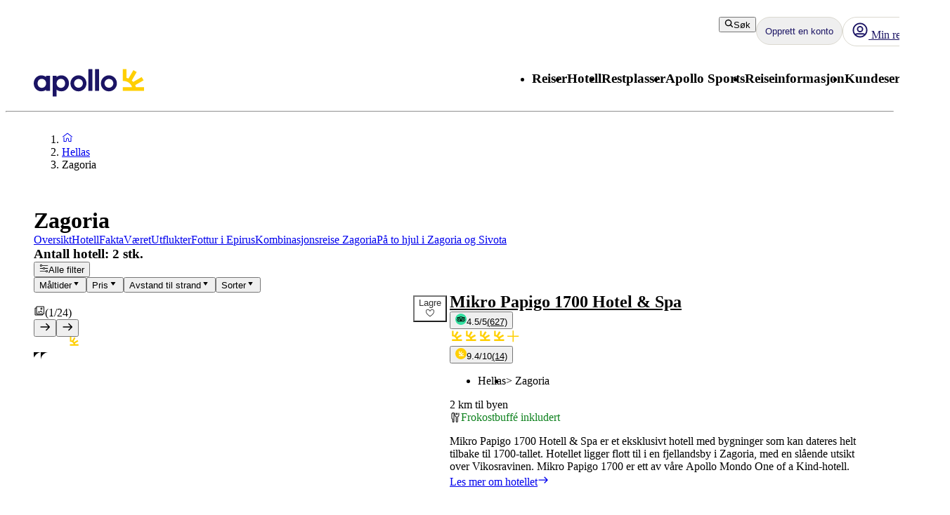

--- FILE ---
content_type: text/x-component
request_url: https://www.apollo.no/hellas/zagoria/hotell/papigo-towers?_rsc=1bln4
body_size: 97443
content:
5:I[4707,[],""]
9:I[36423,[],""]
6:["locale","nb","d"]
7:["layoutType","full","d"]
8:["preview","false","d"]
0:["m4TYXpQepooNKe-OuN4jb",[[["",{"children":[["locale","nb","d"],{"children":[["layoutType","full","d"],{"children":[["preview","false","d"],{"children":["accommodation",{"children":[["uri","uri%3Acontentful%3Apim%3AaccommodationPage%3A2YIH5HqFIFEgFoUkcO0qzp","d"],{"children":["(columnsLayout)",{"children":["__PAGE__",{}]}]}]}]}]}]},"$undefined","$undefined",true]}],["",{"children":[["locale","nb","d"],{"children":[["layoutType","full","d"],{"children":[["preview","false","d"],{"children":["accommodation",{"children":[["uri","uri%3Acontentful%3Apim%3AaccommodationPage%3A2YIH5HqFIFEgFoUkcO0qzp","d"],{"children":["(columnsLayout)",{"children":["__PAGE__",{},[["$L1","$L2",[["$","link","0",{"rel":"stylesheet","href":"/_next/static/css/52ac2279d3275118.css?dpl=master-20260114-1","precedence":"next","crossOrigin":"$undefined"}],["$","link","1",{"rel":"stylesheet","href":"/_next/static/css/2356cf406982e561.css?dpl=master-20260114-1","precedence":"next","crossOrigin":"$undefined"}],["$","link","2",{"rel":"stylesheet","href":"/_next/static/css/caf202aae2ccf463.css?dpl=master-20260114-1","precedence":"next","crossOrigin":"$undefined"}]]],null],null]},[[[["$","link","0",{"rel":"stylesheet","href":"/_next/static/css/10ec08fef149fe65.css?dpl=master-20260114-1","precedence":"next","crossOrigin":"$undefined"}],["$","link","1",{"rel":"stylesheet","href":"/_next/static/css/81aee9ab9cf0ef5a.css?dpl=master-20260114-1","precedence":"next","crossOrigin":"$undefined"}]],"$L3"],null],null]},[[[["$","link","0",{"rel":"stylesheet","href":"/_next/static/css/30ad78459d1c0341.css?dpl=master-20260114-1","precedence":"next","crossOrigin":"$undefined"}]],"$L4"],null],null]},[null,["$","$L5",null,{"parallelRouterKey":"children","segmentPath":["children","$6","children","$7","children","$8","children","accommodation","children"],"error":"$undefined","errorStyles":"$undefined","errorScripts":"$undefined","template":["$","$L9",null,{}],"templateStyles":"$undefined","templateScripts":"$undefined","notFound":"$undefined","notFoundStyles":"$undefined"}]],null]},[null,["$","$L5",null,{"parallelRouterKey":"children","segmentPath":["children","$6","children","$7","children","$8","children"],"error":"$undefined","errorStyles":"$undefined","errorScripts":"$undefined","template":["$","$L9",null,{}],"templateStyles":"$undefined","templateScripts":"$undefined","notFound":"$undefined","notFoundStyles":"$undefined"}]],null]},[[[["$","link","0",{"rel":"stylesheet","href":"/_next/static/css/e78a29ef96e6ab4f.css?dpl=master-20260114-1","precedence":"next","crossOrigin":"$undefined"}],["$","link","1",{"rel":"stylesheet","href":"/_next/static/css/7cb406314a380212.css?dpl=master-20260114-1","precedence":"next","crossOrigin":"$undefined"}],["$","link","2",{"rel":"stylesheet","href":"/_next/static/css/3f379e05df9baffe.css?dpl=master-20260114-1","precedence":"next","crossOrigin":"$undefined"}],["$","link","3",{"rel":"stylesheet","href":"/_next/static/css/ef76dcfb24f918cb.css?dpl=master-20260114-1","precedence":"next","crossOrigin":"$undefined"}],["$","link","4",{"rel":"stylesheet","href":"/_next/static/css/0da6559449a568ba.css?dpl=master-20260114-1","precedence":"next","crossOrigin":"$undefined"}],["$","link","5",{"rel":"stylesheet","href":"/_next/static/css/3329a3a0dce4fa60.css?dpl=master-20260114-1","precedence":"next","crossOrigin":"$undefined"}],["$","link","6",{"rel":"stylesheet","href":"/_next/static/css/1af542f0b8f1dba1.css?dpl=master-20260114-1","precedence":"next","crossOrigin":"$undefined"}],["$","link","7",{"rel":"stylesheet","href":"/_next/static/css/0b1439732dbc937a.css?dpl=master-20260114-1","precedence":"next","crossOrigin":"$undefined"}],["$","link","8",{"rel":"stylesheet","href":"/_next/static/css/465ffc3e1acc7c2e.css?dpl=master-20260114-1","precedence":"next","crossOrigin":"$undefined"}],["$","link","9",{"rel":"stylesheet","href":"/_next/static/css/a07d8127adcba877.css?dpl=master-20260114-1","precedence":"next","crossOrigin":"$undefined"}],["$","link","10",{"rel":"stylesheet","href":"/_next/static/css/d5d9b83dd3a51e58.css?dpl=master-20260114-1","precedence":"next","crossOrigin":"$undefined"}],["$","link","11",{"rel":"stylesheet","href":"/_next/static/css/1653f5a4b9f0ca2a.css?dpl=master-20260114-1","precedence":"next","crossOrigin":"$undefined"}],["$","link","12",{"rel":"stylesheet","href":"/_next/static/css/bf3b4333c5615813.css?dpl=master-20260114-1","precedence":"next","crossOrigin":"$undefined"}],["$","link","13",{"rel":"stylesheet","href":"/_next/static/css/7ab75a1deb0fde5c.css?dpl=master-20260114-1","precedence":"next","crossOrigin":"$undefined"}],["$","link","14",{"rel":"stylesheet","href":"/_next/static/css/6ec0dbf8e3e0c323.css?dpl=master-20260114-1","precedence":"next","crossOrigin":"$undefined"}],["$","link","15",{"rel":"stylesheet","href":"/_next/static/css/35bffc3e23359a62.css?dpl=master-20260114-1","precedence":"next","crossOrigin":"$undefined"}],["$","link","16",{"rel":"stylesheet","href":"/_next/static/css/17b9345fa441c04e.css?dpl=master-20260114-1","precedence":"next","crossOrigin":"$undefined"}],["$","link","17",{"rel":"stylesheet","href":"/_next/static/css/880e4dc1ac5fe4a8.css?dpl=master-20260114-1","precedence":"next","crossOrigin":"$undefined"}],["$","link","18",{"rel":"stylesheet","href":"/_next/static/css/11f6139ce8d69187.css?dpl=master-20260114-1","precedence":"next","crossOrigin":"$undefined"}],["$","link","19",{"rel":"stylesheet","href":"/_next/static/css/88fc993e4884cd68.css?dpl=master-20260114-1","precedence":"next","crossOrigin":"$undefined"}],["$","link","20",{"rel":"stylesheet","href":"/_next/static/css/61f6568e0e23ff72.css?dpl=master-20260114-1","precedence":"next","crossOrigin":"$undefined"}],["$","link","21",{"rel":"stylesheet","href":"/_next/static/css/ace383394b8414aa.css?dpl=master-20260114-1","precedence":"next","crossOrigin":"$undefined"}],["$","link","22",{"rel":"stylesheet","href":"/_next/static/css/69b19f3c2c21fb21.css?dpl=master-20260114-1","precedence":"next","crossOrigin":"$undefined"}],["$","link","23",{"rel":"stylesheet","href":"/_next/static/css/dcce6e99c8a1b20b.css?dpl=master-20260114-1","precedence":"next","crossOrigin":"$undefined"}],["$","link","24",{"rel":"stylesheet","href":"/_next/static/css/8309c0d6428c99de.css?dpl=master-20260114-1","precedence":"next","crossOrigin":"$undefined"}]],"$La"],null],null]},[[[["$","link","0",{"rel":"stylesheet","href":"/_next/static/css/5e7e785a714bd052.css?dpl=master-20260114-1","precedence":"next","crossOrigin":"$undefined"}],["$","link","1",{"rel":"stylesheet","href":"/_next/static/css/d6ffa3da7b5df1d4.css?dpl=master-20260114-1","precedence":"next","crossOrigin":"$undefined"}],["$","link","2",{"rel":"stylesheet","href":"/_next/static/css/e632a83483c1706c.css?dpl=master-20260114-1","precedence":"next","crossOrigin":"$undefined"}],["$","link","3",{"rel":"stylesheet","href":"/_next/static/css/5e373203017feb9f.css?dpl=master-20260114-1","precedence":"next","crossOrigin":"$undefined"}],["$","link","4",{"rel":"stylesheet","href":"/_next/static/css/d80a2cf249ff19c6.css?dpl=master-20260114-1","precedence":"next","crossOrigin":"$undefined"}],["$","link","5",{"rel":"stylesheet","href":"/_next/static/css/f4458c8823f1468b.css?dpl=master-20260114-1","precedence":"next","crossOrigin":"$undefined"}],["$","link","6",{"rel":"stylesheet","href":"/_next/static/css/0396f8ce68eb6787.css?dpl=master-20260114-1","precedence":"next","crossOrigin":"$undefined"}],["$","link","7",{"rel":"stylesheet","href":"/_next/static/css/c9732858dc0eb2c3.css?dpl=master-20260114-1","precedence":"next","crossOrigin":"$undefined"}]],"$Lb"],null],null]},[null,["$","$L5",null,{"parallelRouterKey":"children","segmentPath":["children"],"error":"$undefined","errorStyles":"$undefined","errorScripts":"$undefined","template":["$","$L9",null,{}],"templateStyles":"$undefined","templateScripts":"$undefined","notFound":[["$","title",null,{"children":"404: This page could not be found."}],["$","div",null,{"style":{"fontFamily":"system-ui,\"Segoe UI\",Roboto,Helvetica,Arial,sans-serif,\"Apple Color Emoji\",\"Segoe UI Emoji\"","height":"100vh","textAlign":"center","display":"flex","flexDirection":"column","alignItems":"center","justifyContent":"center"},"children":["$","div",null,{"children":[["$","style",null,{"dangerouslySetInnerHTML":{"__html":"body{color:#000;background:#fff;margin:0}.next-error-h1{border-right:1px solid rgba(0,0,0,.3)}@media (prefers-color-scheme:dark){body{color:#fff;background:#000}.next-error-h1{border-right:1px solid rgba(255,255,255,.3)}}"}}],["$","h1",null,{"className":"next-error-h1","style":{"display":"inline-block","margin":"0 20px 0 0","padding":"0 23px 0 0","fontSize":24,"fontWeight":500,"verticalAlign":"top","lineHeight":"49px"},"children":"404"}],["$","div",null,{"style":{"display":"inline-block"},"children":["$","h2",null,{"style":{"fontSize":14,"fontWeight":400,"lineHeight":"49px","margin":0},"children":"This page could not be found."}]}]]}]}]],"notFoundStyles":[]}]],null],["$Lc",null]]]]
d:I[88003,["5807","static/chunks/22ad4f44-0b6d1ca0caac0904.js","4308","static/chunks/4308-b1937966b2c2d124.js","7240","static/chunks/7240-47fcfda85ffe6d50.js","8930","static/chunks/8930-c56c4e80996e5055.js","5537","static/chunks/5537-579c3ebc37ad7b94.js","3233","static/chunks/3233-6538e3c53499fc76.js","8667","static/chunks/8667-4fc366ed5766cbd3.js","3713","static/chunks/3713-7d2a8a49d62f3483.js","1203","static/chunks/app/%5Blocale%5D/layout-52eb6479c276a44b.js"],""]
b:["$","html",null,{"lang":"nb","className":"layout_body__Qb93j","children":["$","body",null,{"className":"d-flex flex-column h-100","data-swiftype-index":"false","children":[["$","$Ld",null,{"strategy":"beforeInteractive","id":"GTM-TBR3Q6H7","data-usercentrics":"Google Tag Manager","type":"text/plain","children":"(function (w, d, s, l, i) {w[l] = w[l] || []; w[l].push({'gtm.start':\n    new Date().getTime(), event: 'gtm.js'}); var f = d.getElementsByTagName(s)[0],\n    j = d.createElement(s), dl = l != 'dataLayer' ? '&l=' + l : ''; j.async = true; j.src=\n    '//analytics.apollo.no/gtm.js?id=' + i + dl; f.parentNode.insertBefore(j, f);\n    })(window, document, 'script', 'dataLayer', \"GTM-TBR3Q6H7\");"}],["$","$Ld",null,{"strategy":"beforeInteractive","id":"GTM-LWXD","data-usercentrics":"Google Tag Manager","type":"text/plain","children":"(function (w, d, s, l, i) {w[l] = w[l] || []; w[l].push({'gtm.start':\n    new Date().getTime(), event: 'gtm.js'}); var f = d.getElementsByTagName(s)[0],\n    j = d.createElement(s), dl = l != 'dataLayer' ? '&l=' + l : ''; j.async = true; j.src=\n    '//analytics.apollo.no/gtm.js?id=' + i + dl; f.parentNode.insertBefore(j, f);\n    })(window, document, 'script', 'dataLayer', \"GTM-LWXD\");"}],["$","noscript",null,{"children":["$","iframe",null,{"src":"//analytics.apollo.no/ns.html?id=GTM-TBR3Q6H7","height":"0","width":"0","style":{"display":"none","visibility":"hidden"},"title":"Google Tag Manager (noscript)"}]}],["$","noscript",null,{"children":["$","iframe",null,{"src":"//analytics.apollo.no/ns.html?id=GTM-LWXD","height":"0","width":"0","style":{"display":"none","visibility":"hidden"},"title":"Google Tag Manager (noscript)"}]}],["$","link",null,{"rel":"preconnect","href":"https://app.usercentrics.eu"}],["$","link",null,{"rel":"preconnect","href":"https://api.usercentrics.eu"}],["$","link",null,{"rel":"preconnect","href":"https://static.apollonordic.com/"}],["$","link",null,{"rel":"preconnect","href":"//privacy-proxy.usercentrics.eu"}],["$","link",null,{"rel":"modulepreload","href":"https://app.usercentrics.eu/browser-ui/latest/loader.js"}],["$","link",null,{"rel":"modulepreload","href":"//privacy-proxy.usercentrics.eu/latest/uc-block.bundle.js"}],"$Le"]}]}]
f:I[16456,["4308","static/chunks/4308-b1937966b2c2d124.js","7240","static/chunks/7240-47fcfda85ffe6d50.js","7577","static/chunks/7577-f4244b0330b2a18d.js","1567","static/chunks/1567-df033fc49960fa44.js","8930","static/chunks/8930-c56c4e80996e5055.js","5537","static/chunks/5537-579c3ebc37ad7b94.js","1742","static/chunks/1742-10e43adda7733ff5.js","8769","static/chunks/8769-67f6a37fbb683bb9.js","2017","static/chunks/2017-62200dc28e030353.js","3233","static/chunks/3233-6538e3c53499fc76.js","9514","static/chunks/9514-4681d319e329c7d3.js","9995","static/chunks/9995-f7ac45d33223d407.js","6452","static/chunks/6452-32be50f8eb7763f2.js","6293","static/chunks/6293-3986a30419c6e0e4.js","5622","static/chunks/5622-4eb5491f0ff8e16b.js","8040","static/chunks/8040-6aac0dd4e97b7f19.js","9377","static/chunks/9377-b44ef13942a065a7.js","4824","static/chunks/app/%5Blocale%5D/%5BlayoutType%5D/%5Bpreview%5D/accommodation/%5Buri%5D/(columnsLayout)/page-ebd1e9b67b932667.js"],"default"]
10:I[71006,["5807","static/chunks/22ad4f44-0b6d1ca0caac0904.js","4308","static/chunks/4308-b1937966b2c2d124.js","7240","static/chunks/7240-47fcfda85ffe6d50.js","8930","static/chunks/8930-c56c4e80996e5055.js","5537","static/chunks/5537-579c3ebc37ad7b94.js","3233","static/chunks/3233-6538e3c53499fc76.js","8667","static/chunks/8667-4fc366ed5766cbd3.js","3713","static/chunks/3713-7d2a8a49d62f3483.js","1203","static/chunks/app/%5Blocale%5D/layout-52eb6479c276a44b.js"],"default"]
11:I[71594,["5807","static/chunks/22ad4f44-0b6d1ca0caac0904.js","4308","static/chunks/4308-b1937966b2c2d124.js","7240","static/chunks/7240-47fcfda85ffe6d50.js","8930","static/chunks/8930-c56c4e80996e5055.js","5537","static/chunks/5537-579c3ebc37ad7b94.js","3233","static/chunks/3233-6538e3c53499fc76.js","8667","static/chunks/8667-4fc366ed5766cbd3.js","3713","static/chunks/3713-7d2a8a49d62f3483.js","1203","static/chunks/app/%5Blocale%5D/layout-52eb6479c276a44b.js"],"VisitorCookieProvider"]
12:I[64026,["5807","static/chunks/22ad4f44-0b6d1ca0caac0904.js","4308","static/chunks/4308-b1937966b2c2d124.js","7240","static/chunks/7240-47fcfda85ffe6d50.js","8930","static/chunks/8930-c56c4e80996e5055.js","5537","static/chunks/5537-579c3ebc37ad7b94.js","3233","static/chunks/3233-6538e3c53499fc76.js","8667","static/chunks/8667-4fc366ed5766cbd3.js","3713","static/chunks/3713-7d2a8a49d62f3483.js","1203","static/chunks/app/%5Blocale%5D/layout-52eb6479c276a44b.js"],"default"]
13:I[15616,["5807","static/chunks/22ad4f44-0b6d1ca0caac0904.js","4308","static/chunks/4308-b1937966b2c2d124.js","7240","static/chunks/7240-47fcfda85ffe6d50.js","8930","static/chunks/8930-c56c4e80996e5055.js","5537","static/chunks/5537-579c3ebc37ad7b94.js","3233","static/chunks/3233-6538e3c53499fc76.js","8667","static/chunks/8667-4fc366ed5766cbd3.js","3713","static/chunks/3713-7d2a8a49d62f3483.js","1203","static/chunks/app/%5Blocale%5D/layout-52eb6479c276a44b.js"],"OptimizelySetup"]
14:I[64644,["5807","static/chunks/22ad4f44-0b6d1ca0caac0904.js","4308","static/chunks/4308-b1937966b2c2d124.js","7240","static/chunks/7240-47fcfda85ffe6d50.js","8930","static/chunks/8930-c56c4e80996e5055.js","5537","static/chunks/5537-579c3ebc37ad7b94.js","3233","static/chunks/3233-6538e3c53499fc76.js","8667","static/chunks/8667-4fc366ed5766cbd3.js","3713","static/chunks/3713-7d2a8a49d62f3483.js","1203","static/chunks/app/%5Blocale%5D/layout-52eb6479c276a44b.js"],"default"]
15:I[10845,["5807","static/chunks/22ad4f44-0b6d1ca0caac0904.js","4308","static/chunks/4308-b1937966b2c2d124.js","7240","static/chunks/7240-47fcfda85ffe6d50.js","8930","static/chunks/8930-c56c4e80996e5055.js","5537","static/chunks/5537-579c3ebc37ad7b94.js","3233","static/chunks/3233-6538e3c53499fc76.js","8667","static/chunks/8667-4fc366ed5766cbd3.js","3713","static/chunks/3713-7d2a8a49d62f3483.js","1203","static/chunks/app/%5Blocale%5D/layout-52eb6479c276a44b.js"],"default"]
16:I[76066,["5807","static/chunks/22ad4f44-0b6d1ca0caac0904.js","4308","static/chunks/4308-b1937966b2c2d124.js","7240","static/chunks/7240-47fcfda85ffe6d50.js","8930","static/chunks/8930-c56c4e80996e5055.js","5537","static/chunks/5537-579c3ebc37ad7b94.js","3233","static/chunks/3233-6538e3c53499fc76.js","8667","static/chunks/8667-4fc366ed5766cbd3.js","3713","static/chunks/3713-7d2a8a49d62f3483.js","1203","static/chunks/app/%5Blocale%5D/layout-52eb6479c276a44b.js"],"default"]
17:"$Sreact.suspense"
18:I[39526,["5807","static/chunks/22ad4f44-0b6d1ca0caac0904.js","4308","static/chunks/4308-b1937966b2c2d124.js","7240","static/chunks/7240-47fcfda85ffe6d50.js","8930","static/chunks/8930-c56c4e80996e5055.js","5537","static/chunks/5537-579c3ebc37ad7b94.js","3233","static/chunks/3233-6538e3c53499fc76.js","8667","static/chunks/8667-4fc366ed5766cbd3.js","3713","static/chunks/3713-7d2a8a49d62f3483.js","1203","static/chunks/app/%5Blocale%5D/layout-52eb6479c276a44b.js"],"default"]
19:I[41922,["5807","static/chunks/22ad4f44-0b6d1ca0caac0904.js","4308","static/chunks/4308-b1937966b2c2d124.js","7240","static/chunks/7240-47fcfda85ffe6d50.js","8930","static/chunks/8930-c56c4e80996e5055.js","5537","static/chunks/5537-579c3ebc37ad7b94.js","3233","static/chunks/3233-6538e3c53499fc76.js","8667","static/chunks/8667-4fc366ed5766cbd3.js","3713","static/chunks/3713-7d2a8a49d62f3483.js","1203","static/chunks/app/%5Blocale%5D/layout-52eb6479c276a44b.js"],"default"]
1a:I[81523,["4308","static/chunks/4308-b1937966b2c2d124.js","7240","static/chunks/7240-47fcfda85ffe6d50.js","7577","static/chunks/7577-f4244b0330b2a18d.js","1567","static/chunks/1567-df033fc49960fa44.js","8930","static/chunks/8930-c56c4e80996e5055.js","5537","static/chunks/5537-579c3ebc37ad7b94.js","1742","static/chunks/1742-10e43adda7733ff5.js","8769","static/chunks/8769-67f6a37fbb683bb9.js","2017","static/chunks/2017-62200dc28e030353.js","3233","static/chunks/3233-6538e3c53499fc76.js","9514","static/chunks/9514-4681d319e329c7d3.js","9995","static/chunks/9995-f7ac45d33223d407.js","6452","static/chunks/6452-32be50f8eb7763f2.js","6293","static/chunks/6293-3986a30419c6e0e4.js","5622","static/chunks/5622-4eb5491f0ff8e16b.js","8040","static/chunks/8040-6aac0dd4e97b7f19.js","9377","static/chunks/9377-b44ef13942a065a7.js","4824","static/chunks/app/%5Blocale%5D/%5BlayoutType%5D/%5Bpreview%5D/accommodation/%5Buri%5D/(columnsLayout)/page-ebd1e9b67b932667.js"],"BailoutToCSR"]
1b:I[92122,["5807","static/chunks/22ad4f44-0b6d1ca0caac0904.js","4308","static/chunks/4308-b1937966b2c2d124.js","7240","static/chunks/7240-47fcfda85ffe6d50.js","8930","static/chunks/8930-c56c4e80996e5055.js","5537","static/chunks/5537-579c3ebc37ad7b94.js","3233","static/chunks/3233-6538e3c53499fc76.js","8667","static/chunks/8667-4fc366ed5766cbd3.js","3713","static/chunks/3713-7d2a8a49d62f3483.js","1203","static/chunks/app/%5Blocale%5D/layout-52eb6479c276a44b.js"],"default"]
1c:I[14184,["5807","static/chunks/22ad4f44-0b6d1ca0caac0904.js","4308","static/chunks/4308-b1937966b2c2d124.js","7240","static/chunks/7240-47fcfda85ffe6d50.js","8930","static/chunks/8930-c56c4e80996e5055.js","5537","static/chunks/5537-579c3ebc37ad7b94.js","3233","static/chunks/3233-6538e3c53499fc76.js","8667","static/chunks/8667-4fc366ed5766cbd3.js","3713","static/chunks/3713-7d2a8a49d62f3483.js","1203","static/chunks/app/%5Blocale%5D/layout-52eb6479c276a44b.js"],"default"]
1d:I[87808,["5807","static/chunks/22ad4f44-0b6d1ca0caac0904.js","4308","static/chunks/4308-b1937966b2c2d124.js","7240","static/chunks/7240-47fcfda85ffe6d50.js","8930","static/chunks/8930-c56c4e80996e5055.js","5537","static/chunks/5537-579c3ebc37ad7b94.js","3233","static/chunks/3233-6538e3c53499fc76.js","8667","static/chunks/8667-4fc366ed5766cbd3.js","3713","static/chunks/3713-7d2a8a49d62f3483.js","1203","static/chunks/app/%5Blocale%5D/layout-52eb6479c276a44b.js"],"ContactCookie"]
1e:I[8718,["5807","static/chunks/22ad4f44-0b6d1ca0caac0904.js","4308","static/chunks/4308-b1937966b2c2d124.js","7240","static/chunks/7240-47fcfda85ffe6d50.js","8930","static/chunks/8930-c56c4e80996e5055.js","5537","static/chunks/5537-579c3ebc37ad7b94.js","3233","static/chunks/3233-6538e3c53499fc76.js","8667","static/chunks/8667-4fc366ed5766cbd3.js","3713","static/chunks/3713-7d2a8a49d62f3483.js","1203","static/chunks/app/%5Blocale%5D/layout-52eb6479c276a44b.js"],"default"]
1f:I[65792,["5807","static/chunks/22ad4f44-0b6d1ca0caac0904.js","4308","static/chunks/4308-b1937966b2c2d124.js","7240","static/chunks/7240-47fcfda85ffe6d50.js","8930","static/chunks/8930-c56c4e80996e5055.js","5537","static/chunks/5537-579c3ebc37ad7b94.js","3233","static/chunks/3233-6538e3c53499fc76.js","8667","static/chunks/8667-4fc366ed5766cbd3.js","3713","static/chunks/3713-7d2a8a49d62f3483.js","1203","static/chunks/app/%5Blocale%5D/layout-52eb6479c276a44b.js"],"default"]
20:I[87882,["5807","static/chunks/22ad4f44-0b6d1ca0caac0904.js","4308","static/chunks/4308-b1937966b2c2d124.js","7240","static/chunks/7240-47fcfda85ffe6d50.js","8930","static/chunks/8930-c56c4e80996e5055.js","5537","static/chunks/5537-579c3ebc37ad7b94.js","3233","static/chunks/3233-6538e3c53499fc76.js","8667","static/chunks/8667-4fc366ed5766cbd3.js","3713","static/chunks/3713-7d2a8a49d62f3483.js","1203","static/chunks/app/%5Blocale%5D/layout-52eb6479c276a44b.js"],"default"]
e:["$","$Lf",null,{"locale":"nb","now":"$D2026-01-23T02:23:18.209Z","timeZone":"UTC","messages":{"AccommodationList":{"AllHotels":"Antall hotell: {count} stk.","LoadingHotels":"Finner hotell","ReadMoreLink":"Les mer om hotellet","SearchButton":"Les mer og bestill","ShowHotelsWith":"Viser hotell med","showMoreHotels":"Vis flere hotell","ShowResults":"Vis resultat"},"AccommodationPage":{"Certificate":{"GreenKeyAlt":"Hotellet er Green Key sertifisert","GreenKeyTooltip":"Green Key-merkede hotell arbeider aktivt for Ã¥ minimere deres miljÃ¸pÃ¥virkning. Hotellene har en miljÃ¸politikk, miljÃ¸mÃ¥l og handlingsplaner for lÃ¸pende forbedringer i miljÃ¸arbeidet. De arbeider ogsÃ¥ for sosial ansvarlighet og samarbeide med gjester og andre interessenter. Ved Ã¥ velge et miljÃ¸merket hotell viser du, at du tar ansvar og Ã¸nsker Ã¥ gjÃ¸re en forskjell â€“ for et bedre miljÃ¸.","Heading":"Priser og utmerkelser","TravelifeAlt":"Hotellet er Travelife Gold sertifisert","TravelifeTooltip":"Hotellet har fokus pÃ¥ bÃ¦rekraft. Det oppfordrer underleverandÃ¸rer og andre i samfunnet til Ã¥ handle etisk og bÃ¦rekraftig. Det er konstant pÃ¥ sÃ¸k etter nye saker Ã¥ forbedre og arbeider for Ã¥ inspirere andre til Ã¥ gjÃ¸re det samme."},"CustomerReviewsTab":{"MetaDescription":"Her kan du lese hva tidligere gjester har sagt om sitt hotellopphold. Les og sammenlign hotellanmeldelser for {hotel}.","PageTitle":"Gjesteanmeldelser og -vurderinger {hotel}, {destination}","Slug":"gjestevurderinger"},"DirectTransfer":{"AdditionalInformation":"Legges ved bestillingen din","AltText":"Direktetransport til hotellet tilbys","Heading":"Direktetransport tilbys","UniqueSellingPointOne":"Smidig direktetransport","UniqueSellingPointTwo":"Ingen stopp mellom flyplassen og hotellet"},"Facts":{"ACInPublicAreas":"Luftkondisjonering i alle fellesrom","ACInRoom":"Luftkondisjonering i rommet","Activities":"Aktiviteter","ActivitiesProgramForChildren":"Aktivitetsprogram for barn","Address":"Adresse","ALaCarte":"Ã€ la carte","AmountOfRooms":"Rom/leiligheter","AquaPark":"Vannsklie","BabyBed":"Barneseng","Bar":"Bar","Beach":"Strand","BeachBar":"Strandbar","BeachRestaurant":"Restaurant ved stranden","BeachSunLoungers":"Solsenger","BeachTowels":"StrandhÃ¥ndklÃ¦r","BeachType":"Type strand","BeachUmbrellas":"Parasoll","BeachVolleyball":"Sandvolleyball","BeautyCenter":"SkjÃ¸nnhetssalong","Biking":"Sykling","Billard":"Biljard","BouleBoccia":"Boule/Boccia","Bowling":"Bowling","Buffet":"BuffÃ©","BuildYear":"ByggeÃ¥r","Canoe":"Kano","ChildrensPool":"Barnebasseng","CoffeeShop":"KafÃ©","DepositionInReception":"Deponering i resepsjonen","DepositionInRoom":"Safe pÃ¥ rommet","DiscothequeNightClub":"Diskotek/nattklubb","Distance":"Avstand","DistanceToBeach":"Avstand til strand","DistanceToCentrum":"Avstand til sentrum","Diving":"Dykking","Elevator":"Heis","EntertainmentProgram":"Underholdningsprogram","Facts":"Fakta â€“ noen faciliteter/aktiviteter mot betaling","FitnessCenter":"Fitnesscenter/Gym","ForTheKids":"For barn","GameRoom":"Spillerom","General":"Generelt","Golf":"Golf","GravelBeach":"Grusstrand","GroupTraining":"Gruppetrening","Hairdresser":"FrisÃ¸r","Hammam":"Hamam","HealthAndFitness":"Trening og velvÃ¦re","HeatedPool":"Oppvarmet basseng","IndoorPool":"InnendÃ¸rsbasseng","Jacuzzi":"Jacuzzi/Boblebad","JetSki":"Vannscooter","Kayak":"Kajakk","KiteSurfing":"Kitesurfing","LaundryService":"Vaskeservice","LobbyLounge":"Lobby","LuggageStorage":"Bagasjeoppbevaring","Massage":"Massasje","Minigolf":"Minigolf","MountainBiking":"Mountainbike","MultiCourt":"Multicourt","NumberOfFloors":"Antall etasjer","NumberOfPools":"Antall basseng","OfficialRating":"Offisiell klassifisering","OtherFacilities":"Ã˜vrige fasiliteter","Padel":"Padel","Parking":"Parkering","PebbleBeach":"Rullestensstrand","PhoneNumberShort":"Tlf.","Playground":"Lekeplass","Pool":"Basseng","PoolBar":"Bassengbar","PoolSunLoungers":"Solstoler","PoolTowels":"BassenghÃ¥ndklÃ¦r","PoolUmbrellas":"Parasoll","PoolWithChildrensSection":"Basseng med barneseksjon","PrivatePool":"Privat basseng","Reception":"Resepsjon","RenovationYear":"Renovert","Restaurant":"Restaurant","RestaurantAndBar":"Restaurant og bar","RoomService":"Roomservice","SandyBeach":"Sandstrand","SeawaterPool":"Saltvannsbasseng","Shop":"Butikk","SnackBar":"Snackbar","Snorkeling":"Snorkling","SpaTreatment":"Spa/behandlinger","Squash":"Squash","SUP":"SUP","Surfing":"Surfing","TableTennis":"Bordtennis","Tennis":"Tennis","Thalasso":"Thalasso-spa","Waterskiing":"Vannski","Whirlpool":"Jacuzzi","WifiInPublicAreas":"Wifi i fellesomrÃ¥der","WifiInRoom":"Wifi pÃ¥ rommet","Windsurfing":"Windsurfing","Yoga":"Yoga"},"FactsTab":{"MetaDescription":"Les mer om hotellets fasiliteter, avstand til nÃ¦rmeste strand og sentrum samt annet som er bra Ã¥ vite.","PageTitle":"Hotellfakta {hotel}, {destination}","Slug":"fasiliteter"},"Hotel":{"AllInclusiveHeading":"All Inclusive","GoodToKnowHeading":"Verdt Ã¥ vite","HotelHeading":"Mer om hotellet","MealsHeading":"MÃ¥ltider","SeasonSpecificsHeading":"Sesongvariasjoner"},"Location":{"AccommodationMarkerButton":"Se pris & tilgjengelighet","BeachProperty":"Strandbeliggenhet","DistanceToBeach":"til stranden","DistanceToCity":"til byen","Heading":"Beliggenhet","SeeMap":"Se kart"},"OverviewTab":{"MetaDescription":"PÃ¥ hotellet {hotel}, {destination} finner du det meste du trenger til en deilig ferie. Les mer og bestill bosted smidig og enkelt!","PageTitle":"Bestill Hotell {hotel} - {destination}, {country}"},"RoomsTab":{"MetaDescription":"Med Apollo kan du velge blant komfortable rom til ferien din. Finn og bestill den romkategorien som passer deg og ditt reiseselskap best!","PageTitle":"VÃ¥re rom og romkategorier pÃ¥ {hotel}, {destination}","Slug":"romstyper"},"SignInPromtModal":{"CancelButton":"Avbryt","Description":"For Ã¥ lagre hotell mÃ¥ du logge inn. Har du ikke en konto, sÃ¥ kan du skape den i det neste steget.","Heading":"Logg inn for Ã¥ lagre hotell","LoginButton":"Logg inn"},"UspFacilities":{"AllInclusive":"All inclusive tilbys","Bar":"Bar","ChildPool":"Barnebasseng","Gym":"Treningsrom","Heading":"Fasiliteter","Pool":"Basseng","Restaurant":"Restaurant","WifiInRoom":"Wifi pÃ¥ rommet"}},"AccommodationReviews":{"ApolloReviews":"KundebedÃ¸mmelser ({respondents})","Average":"Bra","By":"av","Cleaning":"RengjÃ¸ring","CorrectOnlineDescription":"Korrekt beskrivelse online","CustomerReviews":"KundebedÃ¸mmelser","Excellent":"Perfekt","Expectation":"Forventninger","Facilities":"Fasiliteter","FoodAndBeverages":"Mat og drikke","Good":"Veldig bra","HowReviewsWork":"Slik fungerer omtaler","overallRatingLabel":{"fantastic":"Fantastisk","excellent":"Perfekt","very_good":"HÃ¸yt verdsatt","good":"Likt","fair":"Enkelt & bra"},"InfoModalClose":"Lukk","InfoModalDescription":"Vurderinger hjelper andre reisende med Ã¥ fÃ¥ et bedre bilde av hotellet. Anmeldelsene sorteres automatisk etter relevans - basert pÃ¥ hvor nye de er, lengden pÃ¥ teksten og hvor godt de samsvarer med sÃ¸keresultatet ditt.\n\nBare gjester som har reist med Apollo kan gi en bedÃ¸mmelse. Vi gjennomgÃ¥r kun vurderinger som rapporteres for Ã¥ bryte vÃ¥re retningslinjer.\n\nFor at et hotell skal fÃ¥ merket Perfekt rating fra vÃ¥re gjester, kreves det en gjennomsnittsrating pÃ¥ minst 8,7 av 10 samt minst 50 verifiserte vurderinger fra Apollos gjester i lÃ¸pet av de siste 4 Ã¥rene. Kriteriene kan endres.","InfoModalTitle":"Anmeldelser fra vÃ¥re gjester","MissingReviews":"Ingen kundebedÃ¸mmelser ennÃ¥","MoreReviews":"Flere gjestevurderinger","MoreReviewsFrom":"Flere anmeldelser fra {name}","ShowAllReviews":"Vis alle {count} bedÃ¸mmelser","ReviewsCount":"{count, plural, =1 {# bedÃ¸mmelse} other {# bedÃ¸mmelser}}","Poor":"Mindre bra","ReviewsHeading":"BedÃ¸mmelser","RoomOrApartment":"Rom/leilighet","Service":"Service","SportFacilities":"Sport","Terrible":"DÃ¥rlig","TripAdvisor":"Anmeldelser fra TripAdvisor ({respondents})","ViewMore":"Vis mer","ViewAll":"Vis alt","LatestReviewInfo":"anmeldelse for <accommodationName>hotell</accommodationName> fra en TripAdvisor-reisende {date}"},"BookingGuide":{"ErrorMessage":"Det skjedde noe uventet! PrÃ¸v Ã¥ laste ned siden pÃ¥ nytt, eller kom tilbake senere.","ErrorMessageHeader":"Teknisk feil"},"CampaignPlate":{"From":"Fra"},"CMSApps":{"CampaignApp":{"ErrorHeading":"Teknisk feil","ErrorMessage":"Vi beklager. PrÃ¸v Ã¥ laste siden pÃ¥ nytt, eller kom tilbake senere."}},"CruiseBookingSearchBox":{"cruises":"Cruise"},"CustomerChoiceAward":{"AwardAltText":"Bild pÃ¥ utmÃ¤rkelsen","Description":"Hotellet har fÃ¥tt Apollos utmerkelse basert pÃ¥ vÃ¥re egne kunders vurderinger.","Heading":"CUSTOMER CHOICE AWARD"},"DestinationListPage":{"Destinations":"reisemÃ¥l"},"DestinationRatingBox":{"Text":"VÃ¥re gjesters vurderinger er basert pÃ¥ <respondents>respondenternes</respondents> bedÃ¸mmelser"},"ErrorPage":{"Heading":"Filler'n, noe gikk galt!","Reload":"Last inn pÃ¥ nytt","StartPage":"Startside","Suggestions":"PrÃ¸v Ã¥ laste siden pÃ¥ nytt, eller kom tilbake senere."},"Filters":{"AccommodationType":{"Apartment":"Leilighet","Heading":"Innkvarteringstype","Hotel":"Hotell","Villa":"Villa"},"Classifications":{"Heading":"Klassifisering"},"Destinations":{"Heading":"ReisemÃ¥l","Label":"reisemÃ¥l"},"DistanceToBeach":{"AtMaxDistance":"Ingen Ã¸vre grense","AtTheBeach":"Strandbeliggenhet","Heading":"Avstand til strand","ToTheBeach":"til stranden"},"DistanceToCity":{"AtMaxDistance":"Ingen Ã¸vre grense","Heading":"Avstand til sentrum","ToTheCity":"Til sentrum"},"Drawer":{"AllFilters":"Alle filter","Title":"Filter"},"FoodAndDrink":{"Bar":"Bar","Heading":"Mat og drikke","Restaurant":"Restaurant"},"Health":{"Gym":"Treningsrom","Heading":"Helse","SpaOrTreatment":"Spa/behandlinger"},"HotelType":{"ApolloSports":"Apollo Sports","City":"Byhotell","Exclusive":"Exclusive hotel","ForAdults":"Hotell for voksne","ForFamilyWithChildren":"Hotell for barnefamilier","Heading":"Hotelltype","MondoBoutique":"Apollo Mondo Boutique","MondoDuo":"Apollo Mondo Duo","MondoFamily":"Apollo Mondo Family","MondoLocal":"Apollo Mondo Local","MondoOneOfAKind":"Apollo Mondo One of a Kind","MondoSelected":"Apollo Mondo Selected","MondoUrban":"Apollo Mondo Urban"},"Meals":{"AllInclusive":"All inclusive","Breakfast":"Frokost","FullBoard":"Helpensjon","HalfBoard":"Halvpensjon","Heading":"MÃ¥ltider"},"Other":{"AgeRestriction":"Aldersgrense","Elevator":"Heis","Heading":"Ã˜vrig","Playground":"Lekeplass","Wifi":"Wifi"},"Price":{"AtUpperLimit":"Ingen Ã¸vre grense","Heading":"Pris","UpTo":"Opptil {maxPrice}kr."},"RoomOrApartment":{"AC":"Luftkondisjonering","Heading":"VÃ¦relse/leilighet","PlaceForGroup":"Plass til mange (minst 5 personer)","PoolAccess":"Rom med tilgang til basseng","RoomWifi":"Wifi pÃ¥ rommet","WifiInRoom":"Wifi pÃ¥ rommet"},"Sorting":{"Classification":"Klassifisering","Heading":"Sorter","Name":"Navn","PriceHighToLow":"HÃ¸yeste pris","PriceLowToHigh":"Laveste pris","Recommended":"Anbefalt"},"SwimAndBeach":{"BeachFront":"Strandbeliggenhet","Heading":"Sol & bad","KidsPool":"Barnebasseng","Pool":"Basseng","WaterPark":"Vannland"}},"Footer":{"HandleCookies":"Administrer cookies","PartnersText":"Vi er eid av det tyske konsernet REWE og er en del av deres DERTOUR Group-divisjon, som er det stÃ¸rste reiselivskonsernet i Sentral-Europa.","PaymentMethodsHeader":"BETALINGSMETODER","SocialMediaHeader":"APOLLO I SOSIALE MEDIER"},"GuestInstructorPage":{"AboutTheInstructorHeading":"Om instruktÃ¸ren","ClassDescriptionsHeading":"Timebeskrivelser","DatesAndHotelsHeading":"Dato og hotell","DatesAndHotelsSubHeading":"Se hvilke hotell og datoer instruktÃ¸ren befinner seg pÃ¥ vÃ¥re sporthotell.","HowToBookHeading":"Hvordan bestiller jeg og hva koster det?","HowToBookText":"All trening med vÃ¥re gjesteinstruktÃ¸rer er gratis for de som bor pÃ¥ hotellet den respektive uken. Se datoene der gjesteinstruktÃ¸ren er pÃ¥ hvert sportshotell nedenfor og bestill ferie pÃ¥ samme hotell og dato. NÃ¥r du er pÃ¥ hotellet, kan du delta pÃ¥ gjesteinstruktÃ¸rens Ã¸kter uten ekstra kostnad, med unntak av Playitas Resort â€“ hvor noen av Ã¸ktene koster litt ekstra og bestilles/betales i sportsbookingen pÃ¥ stedet.","MetaDescription":"Bli med vÃ¥r gjesteinstruktÃ¸r {name} til et sportshotell i solen â€“ tren, svett og nyt fellesskap, energi og avslapning i vakre omgivelser.","MetaKeyWords":"GjesteinstruktÃ¸r, GjesteinstruktÃ¸ren {name}, {name}","PageTitle":"GjesteinstruktÃ¸r {name}","Preamble":"Delta pÃ¥ en Ã¸kt med gjesteinstruktÃ¸r under oppholdet ditt pÃ¥ et av vÃ¥re sportshotell. Les mer om treneren nedenfor, hva slags trening {pronoun} tilbyr og hvilke hotell {pronoun} er vertskap for. For Ã¥ delta med vÃ¥re gjesteinstruktÃ¸rer kreves ingen registrering. All trening med vÃ¥re gjesteinstruktÃ¸rer er inkludert for de som bor pÃ¥ det aktuelle hotellet i den aktuelle uken av treningen.","ProgramHeading":"Program","ProgramText":"GjesteinstruktÃ¸ren holder 2-3 treningstimer hver dag, med unntak for ankomst- og avreisedager. Programmet presenteres pÃ¥ respektive hotell.","PronounHe":"han","PronounShe":"hun","PronounThey":"de","SeeDatesAndHotelsText":"Se hvilke datoer gjesteinstruktÃ¸ren er pÃ¥ respektive hotell, og bestill lengst ned pÃ¥ siden.","SubHeading":"GjesteinstruktÃ¸r","WhoCanParticipateHeading":"Hvem kan delta?","WhoCanParticipateText":"Alle kan delta i de ulike klassene, uavhengig av tidligere erfaring. Alle klassene holdes pÃ¥ engelsk. I tillegg til gjesteinstruktÃ¸rens Ã¸kter kan du ogsÃ¥ delta i hotellets vanlige utvalg av sport og aktiviteter."},"Header":{"CreateAccount":"Opprett en konto","HamburgerButton":"Navigasjonsmeny","HomeButton":"Startside","MyTripButton":"Min reise","ProfileButton":"Mitt Apollo"},"ImageGallery":{"ImageLabelText":"Bildegalleri","VideoLabelText":"Video"},"ISB":{"AriaLabel":"SÃ¸k etter reiser ved Ã¥ oppgi avreise, reisemÃ¥l, dato og hotell","ScrollToSearchText":"SÃ¸k reise","TabHeaders":{"TabHeaderCity":"Storby","TabHeaderCore":"Fly + Hotell","TabHeaderFlightOnly":"Fly","TabHeaderMultiCentre":"Kombinasjonsreiser","TabHeaderSki":"Ski"}},"Months":{"April":"April","August":"August","December":"Desember","February":"Februar","January":"Januar","July":"Juli","June":"Juni","March":"Mars","May":"Mai","November":"November","October":"Oktober","September":"September"},"MyAccount":{"Menu":{"AccountInformation":"Kontoopplysninger","Bookings":"Mine bestillinger","Favorites":"Lagrede hotell","Logout":"Logg av","PersonalOffers":"Dine tilbud","SearchSettings":"SÃ¸keinnstillinger","Start":"Mitt Apollo","TravelCompanions":"Reisende"},"WelcomeBack":{"Button":"Fortsett med samme konto","Heading":"Velkommen tilbake {name}!","Text":"Det ser ut til at du har vÃ¦rt innlogget tidligere. Klikk pÃ¥ knappen nedenfor, for Ã¥ fortsatt vÃ¦re innlogget. Da finner du bestillingene dine â€“ og mye mer!"}},"MyBooking":{"PageTitle":"Mitt Apollo"},"NoResultsPage":{"ExcursionPageButtonText":"GÃ¥ til Utflukter","ExcursionPageHeading":"Ingen utflukter tilgjengelig","ExcursionPageSubheading":"Utforsk andre reisemÃ¥l med spennende utflukter her.","FactsPageButtonText":"GÃ¥ til Oversikt","FactsPageHeading":"Ingen fakta tilgjengelig","FactsPageSubheading":"Sjekk reisemÃ¥lets oversiktsside for informasjon.","SearchPageButtonText":"GÃ¥ til ReisemÃ¥l","SearchPageHeading":"SÃ¸ket ditt ga ingen resultater","SearchPageSubheading":"Dessverre fant vi ingen resultater som samsvarte med sÃ¸ket ditt. PrÃ¸v Ã¥ sÃ¸ke med andre ord eller utforsk vÃ¥re ulike reisemÃ¥l."},"NotFound":{"Heading":"Filler'n, vi fant ikke siden!","LastMinutePage":"Restplasser","Message":"Det kan skyldes, at siden er fjernet, at linken er Ã¸delagt, eller at vi har tekniske problemer.","MyApolloPage":"Min reise","PageTitle":"Fillern! Denne siden har visst rÃ¸mt til varmere strÃ¸k.","StartPage":"Startside","Suggestions":"Bruk menyen eller nedenstÃ¥ende linker for Ã¥ finne fram:"},"SearchResult":{"BreadCrumbsTitle":"SÃ¸keresultat","Close":"Lukk","SearchButton":"SÃ¸k","SearchInputLabel":"SÃ¸k pÃ¥ Apollo.no"},"Shared":{"adult":"{count, plural, =1 {# Voksen} other {# Voksne} }","child":"{count, plural, =1 {# barn} other {# barn} }","clearAllFilters":"TÃ¸m filter","fromPrice":"Fra","generalErrorHeader":"Filler'n!","generalErrorText":"Noe gikk feil og vi kan ikke innhente informasjonen akkurat nÃ¥. ForsÃ¸k Ã¥ laste siden pÃ¥ nytt, eller kom tilbake senere.","infant":"{count, plural, =1 {# spedbarn} other {# spedbarn} }","Overview":"Oversikt","pagination":"Viser {showing} av {total}","perPersonFrom":"per person fra","personsFrom":"personer fra","readMore":"Les mer","readMoreAbout":"Les mer om","Save":"Lagre","Share":"Dele","ViewLess":"Skjul","ViewMore":"Vis mer","youth":"{count, plural, =1 {# ungdom} other {# ungdommer} }"},"SportsRating":{"Activities":"Aktiviteter","AdditionalActivities":"Her tilbys ogsÃ¥","Basketball":"Basket","BeachVolley":"Sandvolleyball","Bike":"Sykkel","Catamaran":"Katamaran","Diving":"Dykking","Football":"Fotball","Golf":"Golf","GravelBike":"Gravelbike","GroupTraining":"Gruppetrening","Gym":"Treningsrom","Handball":"HÃ¥ndball","Heading":"Sport & trening","Hiking":"Vandring","HorseRiding":"Ridning","IndividualTraining":"Individuell trening","IndoorCycling":"Spinning","InstructorLedTraining":"Trening med instruktÃ¸r","Kayak":"Kajakk","KiteSurfing":"Kitesurfing","Meditation":"Meditasjon","Mountainbike":"Mountainbike","ObstacleCourse":"HinderlÃ¸ype","OlympicPool":"Olympisk basseng","OpenWaterSwimming":"Open water svÃ¸mming","Padel":"Padel","Ratings":"Vurdering","RoadBike":"Landeveissykling","Running":"LÃ¸ping","Squash":"Squash","Sup":"SUP","Swimming":"SvÃ¸mming","Tennis":"Tennis","TrailRunning":"StilÃ¸ping","TrainingPool25m":"Treningsbasseng 25 m","Triathlon":"Triathlon","VolleyBall":"Volleyball","WaterSports":"Vannsporter","WaveSurfing":"BÃ¸lgesurfing","Windsurfing":"Windsurfing","WingFoil":"Wingsurfing","WodBox":"WOD Box","Yoga":"Yoga"},"TrainingCalendar":{"AllTrainingEvents":"Antall: {count} stk.","Event":{"Coordinator":"InstruktÃ¸rer","Destination":"Destinasjon","Link":"Link","Location":"Sted","Sport":"Treningsform","StartDate":"Startdato","Type":"Type"},"EventTypes":{"GuestInstructor":"GjesteinstruktÃ¸r"},"Filter":{"AppliedFilters":"Dine filtre","Destination":"Velg reisemÃ¥l","Month":"Velg mÃ¥ned","Sport":"Velg treningsform"},"Name":"Treningskalenderen","NoResults":{"Heading":"Ingen tilgjengelige reiser","Text":"Vi fant dessverre ingen reiser som passer sÃ¸ket ditt."}},"TravelAreaPage":{"AccommodationListTab":{"MetaDescription":"Her er det flere fine hotell og bosteder for deg som vil reise til {name}, {parentName}. Bestill ditt hotell med apollo i dag!","PageTitle":"Hotell | {name}, {parentName}","PageTitleCountry":"Hotell | {name}","Slug":"hotell"},"ActivitiesHeading":"Aktiviteter","AreaListTab":{"MetaDescription":"{travelAreaName} byr pÃ¥ flere herlige reisemÃ¥l og feriebyer. Finn og bestill den reisen som passer deg best!","PageTitle":"VÃ¥re steder {travelAreaName} | Finn og bestill din neste reise pÃ¥ apollo.no","Slug":"steder"},"BeachesHeading":"Strender","CurrencyHeading":"Valuta","DestinationListTab":{"Heading":"ReisemÃ¥l","MetaDescription":"{travelAreaName} byr pÃ¥ flere herlige reisemÃ¥l og feriesteder. Finn og bestill reisen som passer deg best!","PageTitle":"VÃ¥re reisemÃ¥l {travelAreaName}","Slug":"byer"},"Destinations":"ReisemÃ¥l","ElectricityAndVoltageHeading":"Elektrisitet og stikkontakter","ExcursionsTab":{"BookExcursion":"Bestill utflukt","DanishLanguageText":"Dansk","DurationHeading":"Varighet","EnglishLanguageText":"Engelsk","FinnishLanguageText":"Finsk","LanguageHeading":"SprÃ¥k","MetaDescription":"Med Apollo kan du oppleve mer i ferien. Her kan du sjekke ut og lese om alle vÃ¥re utflukter og finne din favoritt til ferien!","NoExcursions":"Dessverre har vi ingen utflukter Ã¥ vise akkurat nÃ¥. PrÃ¸v igjen senere.","NorwegianLanguageText":"Norsk","PageTitle":"Utflukter {travelAreaName} | Les mer om vÃ¥re utflukter","ScandinavianLanguageText":"Skandinavisk","Slug":"utflukter","SwedishLanguageText":"Svensk"},"FactsHeading":"Fakta om","FactsTab":{"DestinationNameFallback":"destinasjonen","MetaDescription":"Verdt Ã¥ vite om {name} fÃ¸r avreise slik som, valuta, tidsforskjell, transport samt hva som gjelder for pass og visum.","PageTitleCountry":"Fakta om {name}","PageTitleRegion":"Fakta om {name}, {parentName}","Slug":"fakta"},"GoodToKnowHeading":"Verdt Ã¥ vite","LanguageHeading":"SprÃ¥k","MoreAboutTheDestination":"Mer om reisemÃ¥let","NightLifeHeading":"Natteliv","OverviewTab":{"MetaDescription":{"City":"Finn din neste storbyreise til {name}, {parentName}! Se frem til en herlig storbyferie med shopping, koselige kafÃ©er og severdigheter. Med Apollo bestiller du fly og hotell raskt og enkelt.","Default":"Reis til {name}, {parentName} med Apollo. Velg blant charterreiser, kun fly eller pakkereiser med rutefly. Bestill fly og hotell smidig og enkelt pÃ¥ apollo.no.","SnowAndSki":"Finn din neste skireise til {name}, {parentName}! Utforsk herlige skibakker i vakre omgivelser og oppdag den lokale kulturen pÃ¥ skiferie. Med Apollo bestiller du en pakkereise med fly og hotell raskt og enkelt.","SunAndSwim":"Reis til {name}, {parentName} med Apollo. Velg blant charterreiser, kun fly eller pakkereiser med rutefly. Bestill fly og hotell smidig og enkelt pÃ¥ apollo.no."},"PageTitle":"Reiser til {travelArea}"},"PassportAndVisaHeading":"Pass og visum","PopularDestinations":{"Accommodation":"PopulÃ¦re hotell","ShowAll":"Se alle","TravelArea":"PopulÃ¦re reisemÃ¥l"},"ReadMoreAboutTheWeatherLabel":"Les mer om vÃ¦ret","RestaurantsAndEatingOutHeading":"Restauranter","SeeAllCountries":"Se alle land","ServiceDescription":"ServicenivÃ¥","TaxesAndFeesHeading":"Skatter og avgifter","TimeDifferenceHeading":"Tidsforskjell","TransferHeading":"Transport","TransportationHeading":"Transporter","WeatherHeading":"VÃ¦r","WeatherTab":{"MetaDescription":{"City":"Hvor varmt er det i {name}, {parentName}? Her kan du se vÃ¦ret og gjennomsnittstemperaturen mÃ¥ned for mÃ¥ned.","Default":"Se nÃ¥r det er varmt, badetemperaturer og antallet regnfrie dager mÃ¥ned for mÃ¥ned. Bestill en reise enkelt nÃ¥r det er pÃ¥ sitt beste!","SnowAndSki":"Se temperaturer og antall dager med nedbÃ¸r i {name}, {parentName} mÃ¥ned for mÃ¥ned. Finn og bestill skireisen nÃ¥r forholdene er som best!","SunAndSwim":"Se nÃ¥r det er varmt, badetemperaturer og antallet regnfrie dager mÃ¥ned for mÃ¥ned. Bestill en reise enkelt nÃ¥r det er pÃ¥ sitt beste!"},"PageTitle":"VÃ¦r & temperaturer {name}, {parentName}","PageTitleCountry":"VÃ¦r & temperaturer {name}","Slug":"vaer"}},"Unit":{"Distance":{"Kilometer":"km","Meter":"m","Mile":"mil"}},"Weather":{"CTAButton":"Bestill reisen din til","Day":"Dag","Days":"Dager","Disclaimer":"Kilde: Foreca. Avvikeler kan forekomme.","Explanation":"Vi bruker Foreca gjennomsnitts temperaturdata for Ã¥ gi deg en oppfatning om mÃ¥nedens historiske gjennomsnittstemperatur pÃ¥ reisemÃ¥let ditt. Husk at det faktiske vÃ¦ret pÃ¥ plass allikevel kan overraske. VÃ¦r forberedt pÃ¥ ulike vÃ¦rforhold under reisen din!","FallbackDescription":{"City":"Her fÃ¥r du oversikt over vÃ¦ret og gjennomsnittstemperaturene for {travelArea}, mÃ¥ned for mÃ¥ned. VÃ¥r vÃ¦rguide hjelper deg med Ã¥ finne det beste tidspunktet for reisen din, avhengig av hva du foretrekker. Med oppdatert vÃ¦rinformasjon kan du enkelt pakke riktig og vÃ¦re sikker pÃ¥ Ã¥ fÃ¥ mest mulig ut av din storby- eller weekendreise.","SnowAndSki":"Her fÃ¥r du en oversikt over vÃ¦rprognosen og gjennomsnittstemperaturene for {travelArea}, mÃ¥ned for mÃ¥ned. I vÃ¦rtabellen ser du middeltemperaturer som hjelper deg med Ã¥ planlegge skireisen din, avhengig av hvilket vÃ¦r du liker best. Med oppdatert vÃ¦rinformasjon kan du pakke riktig og vÃ¦re sikker pÃ¥ Ã¥ fÃ¥ mest mulig ut av skiferien din.","SunAndSwim":"FÃ¥ oversikt over bÃ¥de gjennomsnittstemperaturer og badetemperaturer for {travelArea}, mÃ¥ned for mÃ¥ned. VÃ¥r vÃ¦rguide med middeltemperaturer gjÃ¸r det enkelt Ã¥ planlegge solferien din, slik at du fÃ¥r akkurat det vÃ¦ret du Ã¸nsker pÃ¥ ferien. Med kunnskap om vÃ¦ret kan du pakke riktig og se frem til en ferie fylt med sol og bading."},"Heading":"Hvordan er vÃ¦ret nÃ¥r du skal reise til {travelArea}?","LoadingWeather":"Laster vÃ¦r","Night":"Natt","NoData":"Ingen vÃ¦rdata, prÃ¸v igjen senere","Rain":"NedbÃ¸r","Water":"Vann"},"slug":{"accommodationFactsPage":"fasiliteter","accommodationListPage":"hotell","areaListPage":"feriesteder","customerReviewPage":"gjestevurderinger","destinationListPage":"reisemal","excursionListPage":"utflukter","roomPage":"rom-leiligheter","travelAreaFactsPage":"fakta","weatherPage":"vaeret"}},"children":[["$","$L10",null,{"locale":"nb","config":{"env":"prod","version":"master-20260114-1","cmsAppsBaseUrl":"https://static.apollonordic.com/cms-apps","bookingGuideBaseUrl":"https://static.apollonordic.com/booking-guide","myBookingBaseUrl":"https://static.apollonordic.com/my-booking","myAccountBaseUrl":"https://static.apollonordic.com/my-account","myBookingOptimizelySdkKey":"CPZe73tQ6CuCxAhw4S6cS","datadogApplicationId":"68006057-3ddd-4824-9cb5-555fa03f283d","datadogClientToken":"pubf01e503c92de09f66b47eb847921badf","bookingGuidePath":"/booking-guide","bookingGuideCorePath":"/core/list","bookingGuideFlightOnlyPath":"/flight/list","bookingGuideMultiCentrePath":"/multi-centre/list","bookingGuideOptimizelySdkKey":"Azd8jTugncLymmfu2j4sr","googleMapsApiKey":"AIzaSyAIPMUez0rFG-gNbiqKI07kIU-tg-t5DdM","googleMapsBookingGuideApiKey":"AIzaSyCyNzvOIq32mt1dRE6KPSR6xsAxDm04l4I","googleMapsMyBookingApiKey":"AIzaSyBSwhHcSYp1jp6R49IJUycBd9M5HdNrSak","googleMapsCampaignAppApiKey":"AIzaSyC0XmdXSWoAonH5Cx3ATQZEmV4JIlWPhOA","cmsOptimizelySdkKey":"VJTZw1hWbP3vzbA7GGP1J","campaignAppOptimizelySdkKey":"Azd8jTugncLymmfu2j4sr","lmsAppOptimizelySdkKey":"Azd8jTugncLymmfu2j4sr","isLive":true,"domain":"apollo.no","productionBasePath":"https://www.apollo.no","salesUnit":"apollono","businessUnitId":"29","market":"Norway","swiftypeSlug":"www-dot-apollo-dot-no","cmsAppsApiBasePath":"https://n2.apollo.no","travelAreaSearchBoxConfig":[{"Header":"Aktiv ferie","Url":"/hotell/apollo-sports-treningshotell","UseInAppSearchBox":false},{"Header":"Cruise","Url":"/reiser/cruise","UseInAppSearchBox":false}],"notFoundConfig":{"startPage":"https://www.apollo.no/","lastMinutePage":"https://www.apollo.no/restplasser","myApollo":"https://www.apollo.no/min-reise"},"noResultsPageConfig":{"excursionLink":"https://www.apollo.no/min-reise/tillegg/utflukter","travelLink":"https://www.apollo.no/reise"},"seeAllCountriesPage":"/reise#Se alle reisemÃ¥l","GTMContainerId":"GTM-LWXD","combinedGTMContainerId":"GTM-TBR3Q6H7","atProperty":"816fa9dd-1c21-bfef-05f3-6caff4b1bb0c"},"children":["$","$L11",null,{"children":["$","$L12",null,{"config":{"enabled":true,"pageUrl":"/min-konto","clientId":"01a6a7c4-aea8-413f-80d8-4ebbc347d193","authorityDomain":"login.apollo.no","authorityBaseUrl":"https://login.apollo.no/654644ef-d0f7-488b-bc15-0ebaae4b007e","signUpSignIn":"https://login.apollo.no/654644ef-d0f7-488b-bc15-0ebaae4b007e/B2C_1A_SIGNUP_SIGNIN","loginScopes":["openid"],"ui_locale":"nb","apiScopes":{"myAccountBff":["https://login.apollonordic.com/my-account-bff/generic"],"myBooking":["https://login.apollonordic.com/my-booking-service/generic"],"bookingGuideService":["https://login.apollonordic.com/booking-guide-service/generic"]},"myAccountBffUrl":"https://my-account-bff.prod.dertouristiknordic.com"},"children":["$","$L13",null,{"children":["$","$L14",null,{"cmsAppsManifest":{"assets":["assets/start-Ca7ydcgV.js","assets/atlas-ui-ByHpu6uU.js","assets/tooltip-CZCUbAj2.js","assets/datepicker-DM9rW3bk.js","assets/date-fns-DWnQT6SB.js","assets/optimizely-BAk1HroA.js","assets/map-1fCqZfjg.js"],"styles":["assets/start-I3zcmSU0.css","assets/atlas-ui-DowEmnS7.css"],"indexFile":"assets/start-Ca7ydcgV.js"},"children":["$","$L15",null,{"children":[["$","$L16",null,{"children":[["$","$17",null,{"children":["$","$L18",null,{"locale":"nb"}]}],["$","$L19",null,{"children":["$","main",null,{"className":"layout_main__Jo2KF","children":["$","$L5",null,{"parallelRouterKey":"children","segmentPath":["children","$6","children"],"error":"$undefined","errorStyles":"$undefined","errorScripts":"$undefined","template":["$","$L9",null,{}],"templateStyles":"$undefined","templateScripts":"$undefined","notFound":"$undefined","notFoundStyles":"$undefined"}]}]}]]}],["$","$17",null,{"fallback":null,"children":["$","$L1a",null,{"reason":"next/dynamic","children":["$","$L1b",null,{}]}]}],["$","$L1c",null,{}],["$","$L1d",null,{}],["$","$17",null,{"fallback":null,"children":["$","$L1a",null,{"reason":"next/dynamic","children":["$","$L1e",null,{}]}]}]]}]}]}]}]}]}],["$","$L1f",null,{}],["$","$17",null,{"children":["$","$L20",null,{}]}]]}]
21:I[31301,["4308","static/chunks/4308-b1937966b2c2d124.js","7240","static/chunks/7240-47fcfda85ffe6d50.js","7577","static/chunks/7577-f4244b0330b2a18d.js","1567","static/chunks/1567-df033fc49960fa44.js","8930","static/chunks/8930-c56c4e80996e5055.js","5537","static/chunks/5537-579c3ebc37ad7b94.js","1742","static/chunks/1742-10e43adda7733ff5.js","9514","static/chunks/9514-4681d319e329c7d3.js","9229","static/chunks/app/%5Blocale%5D/%5BlayoutType%5D/%5Bpreview%5D/accommodation/%5Buri%5D/layout-8fa7159086af42a8.js"],"default"]
22:I[32178,["4308","static/chunks/4308-b1937966b2c2d124.js","7240","static/chunks/7240-47fcfda85ffe6d50.js","7577","static/chunks/7577-f4244b0330b2a18d.js","1567","static/chunks/1567-df033fc49960fa44.js","8930","static/chunks/8930-c56c4e80996e5055.js","5537","static/chunks/5537-579c3ebc37ad7b94.js","1742","static/chunks/1742-10e43adda7733ff5.js","8769","static/chunks/8769-67f6a37fbb683bb9.js","2017","static/chunks/2017-62200dc28e030353.js","3233","static/chunks/3233-6538e3c53499fc76.js","9514","static/chunks/9514-4681d319e329c7d3.js","9995","static/chunks/9995-f7ac45d33223d407.js","6452","static/chunks/6452-32be50f8eb7763f2.js","6293","static/chunks/6293-3986a30419c6e0e4.js","5622","static/chunks/5622-4eb5491f0ff8e16b.js","8040","static/chunks/8040-6aac0dd4e97b7f19.js","9377","static/chunks/9377-b44ef13942a065a7.js","4824","static/chunks/app/%5Blocale%5D/%5BlayoutType%5D/%5Bpreview%5D/accommodation/%5Buri%5D/(columnsLayout)/page-ebd1e9b67b932667.js"],"default"]
23:I[64460,["4308","static/chunks/4308-b1937966b2c2d124.js","7240","static/chunks/7240-47fcfda85ffe6d50.js","7577","static/chunks/7577-f4244b0330b2a18d.js","1567","static/chunks/1567-df033fc49960fa44.js","8930","static/chunks/8930-c56c4e80996e5055.js","5537","static/chunks/5537-579c3ebc37ad7b94.js","1742","static/chunks/1742-10e43adda7733ff5.js","9514","static/chunks/9514-4681d319e329c7d3.js","9229","static/chunks/app/%5Blocale%5D/%5BlayoutType%5D/%5Bpreview%5D/accommodation/%5Buri%5D/layout-8fa7159086af42a8.js"],"default"]
24:I[4783,["4308","static/chunks/4308-b1937966b2c2d124.js","7240","static/chunks/7240-47fcfda85ffe6d50.js","7577","static/chunks/7577-f4244b0330b2a18d.js","1567","static/chunks/1567-df033fc49960fa44.js","8930","static/chunks/8930-c56c4e80996e5055.js","5537","static/chunks/5537-579c3ebc37ad7b94.js","1742","static/chunks/1742-10e43adda7733ff5.js","9514","static/chunks/9514-4681d319e329c7d3.js","9229","static/chunks/app/%5Blocale%5D/%5BlayoutType%5D/%5Bpreview%5D/accommodation/%5Buri%5D/layout-8fa7159086af42a8.js"],"default"]
26:I[20255,["4308","static/chunks/4308-b1937966b2c2d124.js","7240","static/chunks/7240-47fcfda85ffe6d50.js","7577","static/chunks/7577-f4244b0330b2a18d.js","1567","static/chunks/1567-df033fc49960fa44.js","8930","static/chunks/8930-c56c4e80996e5055.js","5537","static/chunks/5537-579c3ebc37ad7b94.js","1742","static/chunks/1742-10e43adda7733ff5.js","8769","static/chunks/8769-67f6a37fbb683bb9.js","2017","static/chunks/2017-62200dc28e030353.js","3233","static/chunks/3233-6538e3c53499fc76.js","9514","static/chunks/9514-4681d319e329c7d3.js","9995","static/chunks/9995-f7ac45d33223d407.js","6452","static/chunks/6452-32be50f8eb7763f2.js","6293","static/chunks/6293-3986a30419c6e0e4.js","5622","static/chunks/5622-4eb5491f0ff8e16b.js","8040","static/chunks/8040-6aac0dd4e97b7f19.js","9377","static/chunks/9377-b44ef13942a065a7.js","4824","static/chunks/app/%5Blocale%5D/%5BlayoutType%5D/%5Bpreview%5D/accommodation/%5Buri%5D/(columnsLayout)/page-ebd1e9b67b932667.js"],"default"]
25:T14e4,M129 9.6c0 2.048 1.328 3.424 3.536 3.424 2.48 0 4.304-2.24 4.304-4.672 0-2.048-1.344-3.44-3.536-3.44-2.496 0-4.304 2.256-4.304 4.688m6.576-1.216c0 1.824-1.248 3.568-3.008 3.568-1.456 0-2.304-.944-2.304-2.4 0-1.824 1.248-3.568 3.008-3.568 1.456 0 2.304.944 2.304 2.4M143.268 12.832h1.2l1.184-5.36c.048-.16.096-.496.096-.64 0-1.248-.944-1.92-2.304-1.92-1.104 0-2.064.672-2.736 1.312l.256-1.12h-1.2l-1.712 7.728h1.2L140.5 7.2c.592-.624 1.488-1.216 2.464-1.216.832 0 1.52.352 1.52 1.248 0 .176-.064.384-.096.528zM147.369 9.6c0 2.064 1.424 3.424 3.776 3.424.992 0 2.016-.368 2.704-.912l-.4-.832c-.624.496-1.472.752-2.224.752-1.744 0-2.624-1.104-2.624-2.304 0-.112.016-.304.016-.368h6.304a6 6 0 0 0 .128-1.072c0-1.968-1.296-3.376-3.328-3.376-2.448 0-4.352 2.128-4.352 4.688m6.56-1.12h-5.184c.24-1.376 1.44-2.576 2.864-2.576 1.536 0 2.352.992 2.352 2.272 0 .08-.016.24-.032.304M160.909 9.6c0 2.048 1.328 3.424 3.536 3.424 2.48 0 4.304-2.24 4.304-4.672 0-2.048-1.344-3.44-3.536-3.44-2.496 0-4.304 2.256-4.304 4.688m6.576-1.216c0 1.824-1.248 3.568-3.008 3.568-1.456 0-2.304-.944-2.304-2.4 0-1.824 1.248-3.568 3.008-3.568 1.456 0 2.304.944 2.304 2.4M170.298 12.832h1.2l1.472-6.672h1.568l.24-1.056h-1.568l.128-.592c.208-.992.64-1.52 1.424-1.52.304 0 .608.064.832.24l.464-.864c-.432-.272-.88-.368-1.392-.368-1.36 0-2.176.928-2.528 2.512l-.128.592h-1.28l-.24 1.056h1.28zM186.058 6.32c-.512-.848-1.488-1.408-2.688-1.408-2.496 0-4.048 2.416-4.048 4.928 0 2.016 1.216 3.184 2.992 3.184 1.04 0 1.904-.496 2.544-1.296l-.24 1.104h1.2l1.712-7.728h-1.2zm-5.472 3.296c0-1.856 1.184-3.632 2.944-3.632 1.12 0 1.952.56 2.336 1.248l-.768 3.408c-.496.72-1.392 1.312-2.352 1.312-1.296 0-2.16-.896-2.16-2.336M198.09 12.832h1.456l-2.512-4.224 4.208-3.504h-1.584l-4.896 4.048 1.536-6.992h-1.2l-2.352 10.672h1.2l.48-2.208 1.616-1.312zM203.101 3.104c0 .384.32.704.736.704s.912-.352.912-.912c0-.384-.32-.704-.736-.704s-.912.336-.912.912m-1.936 9.728h1.2l1.712-7.728h-1.2zM210.174 12.832h1.2l1.185-5.36c.048-.16.095-.496.095-.64 0-1.248-.944-1.92-2.304-1.92-1.104 0-2.064.672-2.735 1.312l.255-1.12h-1.199l-1.713 7.728h1.201l1.247-5.632c.592-.624 1.489-1.216 2.464-1.216.832 0 1.521.352 1.521 1.248 0 .176-.065.384-.097.528zM221.011 6.32c-.512-.848-1.488-1.408-2.688-1.408-2.496 0-4.048 2.416-4.048 4.928 0 2.016 1.216 3.184 2.992 3.184 1.04 0 1.904-.496 2.544-1.296l-.24 1.104h1.2l2.368-10.672h-1.2zm-5.472 3.296c0-1.856 1.184-3.632 2.944-3.632 1.12 0 1.952.56 2.336 1.248l-.768 3.408c-.496.72-1.392 1.312-2.352 1.312-1.296 0-2.16-.896-2.16-2.336M119.993 10.99c-1.252 0-2.516-.996-2.516-2.64 0-1.646 1.252-2.643 2.516-2.643 1.203 0 2.468.997 2.468 2.642-.013 1.657-1.265 2.642-2.468 2.642m0-7.289c-2.602 0-4.751 1.857-4.751 4.648s2.149 4.648 4.751 4.648c2.554 0 4.702-1.857 4.702-4.648s-2.161-4.648-4.702-4.648m-11.159 7.29c-1.4 0-2.443-1.01-2.443-2.642s1.043-2.654 2.443-2.654c1.24 0 2.48 1.034 2.48 2.654 0 1.633-1.24 2.642-2.48 2.642M113.622 0h-2.308v4.623c-.737-.623-1.694-.972-2.885-.972-2.222 0-4.285 1.92-4.285 4.698s2.063 4.685 4.285 4.685c1.191 0 2.148-.348 2.885-.959v.685h2.308zM99.197 3.651c-1.154 0-2.062.374-2.738 1.06v-.798h-2.308v8.847h2.308V8.848c0-2.169.86-3.053 2.16-3.053 1.069 0 1.769.834 1.769 2.08v4.898h2.308V7.377c0-2.193-1.4-3.726-3.5-3.726m-11.356 7.34c-1.252 0-2.516-.997-2.516-2.642s1.252-2.642 2.516-2.642c1.203 0 2.468.997 2.468 2.642 0 1.657-1.265 2.642-2.468 2.642m0-7.29c-2.602 0-4.75 1.857-4.75 4.648s2.148 4.648 4.75 4.648c2.554 0 4.702-1.857 4.702-4.648s-2.148-4.648-4.702-4.648m-9.637-.05c-1.4 0-2.467.548-3.18 1.458-.625-.934-1.694-1.458-2.86-1.458-1.141 0-1.989.374-2.602.997v-.723h-2.308v8.848h2.308V8.51c0-1.857.773-2.716 1.988-2.716.958 0 1.707.722 1.707 1.919v5.059h2.308V8.51c0-1.857.798-2.716 2.025-2.716.958 0 1.707.722 1.707 1.919v5.059h2.283V7.24c.013-2.168-1.559-3.589-3.376-3.589M18.145 8.336c0-1.632-1.044-2.654-2.443-2.654-1.24 0-2.48 1.022-2.48 2.654 0 1.633 1.24 2.642 2.48 2.642 1.387 0 2.443-1.01 2.443-2.642m2.221 0c0 2.78-2.062 4.673-4.272 4.673-1.19 0-2.148-.349-2.872-.96v3.839a.11.11 0 0 1-.11.112h-2.088a.11.11 0 0 1-.11-.112V4.025a.11.11 0 0 1 .11-.112h2.087c.061 0 .11.05.11.112v.598c.737-.623 1.695-.972 2.873-.972 2.222 0 4.272 1.906 4.272 4.685M31.673 12.748h2.087a.11.11 0 0 0 .11-.112V.112A.11.11 0 0 0 33.76 0h-2.087a.11.11 0 0 0-.11.112v12.524c.012.062.061.112.11.112M35.516 12.748h2.099c.061 0 .098-.05.098-.1V.112c0-.062-.05-.1-.098-.1h-2.1a.1.1 0 0 0-.098.1v12.536c0 .05.05.1.099.1M23.313 8.324c0-1.42 1.154-2.58 2.578-2.58 1.4 0 2.504 1.134 2.504 2.58 0 1.42-1.142 2.58-2.541 2.58s-2.541-1.16-2.541-2.58m-2.1 0c0 2.592 2.075 4.698 4.629 4.698s4.628-2.106 4.628-4.698c0-1.259-.479-2.43-1.338-3.315a4.5 4.5 0 0 0-3.266-1.383c-2.553 0-4.652 2.106-4.652 4.698M40.905 8.324c0-1.42 1.154-2.58 2.578-2.58 1.4 0 2.504 1.134 2.504 2.58 0 1.42-1.141 2.58-2.54 2.58-1.413 0-2.542-1.16-2.542-2.58m-2.1 0c0 2.592 2.075 4.698 4.629 4.698s4.628-2.106 4.628-4.698c0-1.259-.479-2.43-1.338-3.315a4.5 4.5 0 0 0-3.265-1.383c-2.566 0-4.653 2.106-4.653 4.698M2.234 8.336c0-1.632 1.044-2.654 2.443-2.654 1.24 0 2.48 1.022 2.48 2.654 0 1.633-1.24 2.642-2.48 2.642-1.4 0-2.443-1.01-2.443-2.642M0 8.336c0 2.78 2.062 4.673 4.272 4.673 1.191 0 2.149-.349 2.873-.96v.587c0 .062.049.112.11.112h2.087a.11.11 0 0 0 .11-.112V4.024a.11.11 0 0 0-.11-.112H7.255a.11.11 0 0 0-.11.112v.598C6.408 4 5.45 3.65 4.272 3.65 2.062 3.65 0 5.557 0 8.33627:["uri","uri%3Acontentful%3Apim%3AaccommodationPage%3A2YIH5HqFIFEgFoUkcO0qzp","d"]
4:[["$","$L21",null,{}],["$","div",null,{"className":"breadcrumbs-layout fs-unmask","children":["$","div",null,{"children":[["$","section",null,{"style":{"display":"none"},"children":["$","script",null,{"type":"application/ld+json","dangerouslySetInnerHTML":{"__html":"{\"@context\":\"https://schema.org\",\"@type\":\"BreadcrumbList\",\"name\":\"Breadcrumbs\",\"itemListElement\":[{\"@type\":\"ListItem\",\"position\":1,\"name\":\"Hellas\",\"item\":\"https://www.apollo.no/hellas\"},{\"@type\":\"ListItem\",\"position\":2,\"name\":\"Zagoria\",\"item\":\"https://www.apollo.no/hellas/zagoria\"},{\"@type\":\"ListItem\",\"position\":3,\"name\":\"Hotell\",\"item\":\"https://www.apollo.no/hellas/zagoria/hotell\"},{\"@type\":\"ListItem\",\"position\":4,\"name\":\"Papigo Towers\"}]}"}}]}],["$","nav",null,{"aria-label":"Breadcrumb","className":"Breadcrumbs__breadcrumbs--84211","children":["$","ol",null,{"className":"Breadcrumbs__list--84211","children":[["$","li",null,{"className":"Breadcrumbs__item--84211 d-inline-flex align-items-center","children":["$","$L22",null,{"className":"Link__link--a9d70 Link__regular--a9d70 d-inline-flex align-items-center","tabIndex":"$undefined","href":"/","aria-label":"$undefined","onClick":"$undefined","underline":true,"inheritColor":false,"inheritFont":true,"prefetch":null,"children":[false,["$","svg",null,{"xmlns":"http://www.w3.org/2000/svg","width":"1em","height":"1em","fill":"none","viewBox":"0 0 32 32","aria-labelledby":"$undefined","className":"Icon__icon--acde7","style":{},"focusable":"false","aria-hidden":true,"role":"$undefined","fontSize":"$undefined","color":"$undefined","children":[null,["$","path",null,{"fill":"currentColor","fillRule":"evenodd","d":"M14.78 3.676a2 2 0 0 1 2.44 0l12.39 9.531a1 1 0 1 1-1.22 1.586L16 5.262l-12.39 9.53a1 1 0 1 1-1.22-1.585zM16 19a2 2 0 0 0-2 2v4h-2v-4a4 4 0 1 1 8 0v4h-2v-4a2 2 0 0 0-2-2","clipRule":"evenodd"}],["$","path",null,{"fill":"currentColor","fillRule":"evenodd","d":"M6 15a1 1 0 0 1 1 1v10h4a1 1 0 1 1 0 2H6a1 1 0 0 1-1-1V16a1 1 0 0 1 1-1M26 15a1 1 0 0 1 1 1v11a1 1 0 0 1-1 1h-5a1 1 0 1 1 0-2h4V16a1 1 0 0 1 1-1","clipRule":"evenodd"}],["$","path",null,{"fill":"currentColor","fillRule":"evenodd","d":"M11.789 25.666c.15-.21.211-.493.211-.666h2c0 .493-.14 1.211-.588 1.834C12.926 27.51 12.126 28 11 28v-2c.474 0 .674-.175.789-.334M20.212 25.666A1.24 1.24 0 0 1 20 25h-2c0 .493.14 1.211.588 1.834C19.075 27.51 19.875 28 21 28v-2c-.474 0-.674-.175-.788-.334","clipRule":"evenodd"}]]}],false,false]}]}],[["$","li",null,{"className":"Breadcrumbs__item--84211","children":["$","$L22",null,{"className":"Link__link--a9d70 Link__regular--a9d70","tabIndex":"$undefined","href":"/hellas","aria-label":"$undefined","onClick":"$undefined","underline":true,"inheritColor":false,"inheritFont":true,"prefetch":null,"children":[false,"Hellas",false,false]}]}],["$","li",null,{"className":"Breadcrumbs__item--84211","children":["$","$L22",null,{"className":"Link__link--a9d70 Link__regular--a9d70","tabIndex":"$undefined","href":"/hellas/zagoria","aria-label":"$undefined","onClick":"$undefined","underline":true,"inheritColor":false,"inheritFont":true,"prefetch":null,"children":[false,"Zagoria",false,false]}]}],["$","li",null,{"className":"Breadcrumbs__item--84211","children":["$","$L22",null,{"className":"Link__link--a9d70 Link__regular--a9d70","tabIndex":"$undefined","href":"/hellas/zagoria/hotell","aria-label":"$undefined","onClick":"$undefined","underline":true,"inheritColor":false,"inheritFont":true,"prefetch":null,"children":[false,"Hotell",false,false]}]}]],["$","li",null,{"className":"Breadcrumbs__item--84211","children":"Papigo Towers"}]]}]}]]}]}],["$","div",null,{"className":"page-container pt-0","children":[["$","div",null,{"className":"fs-unmask","children":["$","div",null,{"children":[["$","div",null,{"className":"d-flex justify-content-end mt-1 mb-1","children":["$","$L23",null,{"uri":"der:accommodation:dtno:544595","dataLayerData":{"name":"Papigo Towers","concept":"Apollo Mondo One of a Kind","location":["Zagoria","Hellas"],"price":0,"locale":"nb"}}]}],["$","div",null,{"className":"layout_mobile-image-gallery__9jAx4","children":["$","div",null,{"style":{"borderRadius":"0.8rem","overflow":"hidden"},"className":"CornerTag__container--221e1","children":[["$","$L24",null,{"images":[{"urlImageGalleryX2":"https://bilder.apollo.no/papigo-towers-1623873346-524042-ImageGalleryX2.jpg","urlImageGalleryLightbox":"https://bilder.apollo.no/papigo-towers-1623873346-524042-ImageGalleryLightbox.jpg","urlListPhotos":"https://bilder.apollo.no/papigo-towers-1623873346-524042-ListPhotos.jpg","legend":"$undefined"},{"urlImageGalleryX2":"https://bilder.apollo.no/papigo-towers-1623853681-524043-ImageGalleryX2.jpg","urlImageGalleryLightbox":"https://bilder.apollo.no/papigo-towers-1623853681-524043-ImageGalleryLightbox.jpg","urlListPhotos":"https://bilder.apollo.no/papigo-towers-1623853681-524043-ListPhotos.jpg","legend":"$undefined"},{"urlImageGalleryX2":"https://bilder.apollo.no/papigo-towers-1556832059-117370-ImageGalleryX2.jpg","urlImageGalleryLightbox":"https://bilder.apollo.no/papigo-towers-1556832059-117370-ImageGalleryLightbox.jpg","urlListPhotos":"https://bilder.apollo.no/papigo-towers-1556832059-117370-ListPhotos.jpg","legend":"Restaurant pÃ¥ hotell Papigo Towers i Zagoria, Hellas"},{"urlImageGalleryX2":"https://bilder.apollo.no/papigo-towers-1685709193-117368-ImageGalleryX2.jpg","urlImageGalleryLightbox":"https://bilder.apollo.no/papigo-towers-1685709193-117368-ImageGalleryLightbox.jpg","urlListPhotos":"https://bilder.apollo.no/papigo-towers-1685709193-117368-ListPhotos.jpg","legend":"Superiorrom pÃ¥ hotell Papigo Towers i Zagoria, Hellas"},{"urlImageGalleryX2":"https://bilder.apollo.no/papigo-towers-1558554535-117373-ImageGalleryX2.jpg","urlImageGalleryLightbox":"https://bilder.apollo.no/papigo-towers-1558554536-117373-ImageGalleryLightbox.jpg","urlListPhotos":"https://bilder.apollo.no/papigo-towers-1558554536-117373-ListPhotos.jpg","legend":"Hotell Papigo Towers i Zagoria, Hellas"},{"urlImageGalleryX2":"https://bilder.apollo.no/papigo-towers-1623853727-524041-ImageGalleryX2.jpg","urlImageGalleryLightbox":"https://bilder.apollo.no/papigo-towers-1623853727-524041-ImageGalleryLightbox.jpg","urlListPhotos":"https://bilder.apollo.no/papigo-towers-1623853727-524041-ListPhotos.jpg","legend":"$undefined"},{"urlImageGalleryX2":"https://bilder.apollo.no/papigo-towers-1623853581-524045-ImageGalleryX2.jpg","urlImageGalleryLightbox":"https://bilder.apollo.no/papigo-towers-1623853582-524045-ImageGalleryLightbox.jpg","urlListPhotos":"https://bilder.apollo.no/papigo-towers-1623853582-524045-ListPhotos.jpg","legend":"$undefined"},{"urlImageGalleryX2":"https://bilder.apollo.no/papigo-towers-1623853724-524040-ImageGalleryX2.jpg","urlImageGalleryLightbox":"https://bilder.apollo.no/papigo-towers-1623853724-524040-ImageGalleryLightbox.jpg","urlListPhotos":"https://bilder.apollo.no/papigo-towers-1623853724-524040-ListPhotos.jpg","legend":"$undefined"},{"urlImageGalleryX2":"https://bilder.apollo.no/papigo-towers-1623853440-524036-ImageGalleryX2.jpg","urlImageGalleryLightbox":"https://bilder.apollo.no/papigo-towers-1623853440-524036-ImageGalleryLightbox.jpg","urlListPhotos":"https://bilder.apollo.no/papigo-towers-1623853440-524036-ListPhotos.jpg","legend":"$undefined"},{"urlImageGalleryX2":"https://bilder.apollo.no/papigo-towers-1623853471-524038-ImageGalleryX2.jpg","urlImageGalleryLightbox":"https://bilder.apollo.no/papigo-towers-1623853471-524038-ImageGalleryLightbox.jpg","urlListPhotos":"https://bilder.apollo.no/papigo-towers-1623853471-524038-ListPhotos.jpg","legend":"$undefined"},{"urlImageGalleryX2":"https://bilder.apollo.no/papigo-towers-1623853459-524035-ImageGalleryX2.jpg","urlImageGalleryLightbox":"https://bilder.apollo.no/papigo-towers-1623853459-524035-ImageGalleryLightbox.jpg","urlListPhotos":"https://bilder.apollo.no/papigo-towers-1623853459-524035-ListPhotos.jpg","legend":"$undefined"},{"urlImageGalleryX2":"https://bilder.apollo.no/papigo-towers-1623853409-524039-ImageGalleryX2.jpg","urlImageGalleryLightbox":"https://bilder.apollo.no/papigo-towers-1623853409-524039-ImageGalleryLightbox.jpg","urlListPhotos":"https://bilder.apollo.no/papigo-towers-1623853409-524039-ListPhotos.jpg","legend":"$undefined"},{"urlImageGalleryX2":"https://bilder.apollo.no/papigo-towers-1623853577-524046-ImageGalleryX2.jpg","urlImageGalleryLightbox":"https://bilder.apollo.no/papigo-towers-1623853577-524046-ImageGalleryLightbox.jpg","urlListPhotos":"https://bilder.apollo.no/papigo-towers-1623853577-524046-ListPhotos.jpg","legend":"$undefined"},{"urlImageGalleryX2":"https://bilder.apollo.no/papigo-towers-1623853369-524037-ImageGalleryX2.jpg","urlImageGalleryLightbox":"https://bilder.apollo.no/papigo-towers-1623853369-524037-ImageGalleryLightbox.jpg","urlListPhotos":"https://bilder.apollo.no/papigo-towers-1623853369-524037-ListPhotos.jpg","legend":"$undefined"},{"urlImageGalleryX2":"https://bilder.apollo.no/papigo-towers-1623853633-524044-ImageGalleryX2.jpg","urlImageGalleryLightbox":"https://bilder.apollo.no/papigo-towers-1623853633-524044-ImageGalleryLightbox.jpg","urlListPhotos":"https://bilder.apollo.no/papigo-towers-1623853633-524044-ListPhotos.jpg","legend":"$undefined"},{"urlImageGalleryX2":"https://bilder.apollo.no/papigo-towers-1556832632-117375-ImageGalleryX2.jpg","urlImageGalleryLightbox":"https://bilder.apollo.no/papigo-towers-1556832632-117375-ImageGalleryLightbox.jpg","urlListPhotos":"https://bilder.apollo.no/papigo-towers-1556832632-117375-ListPhotos.jpg","legend":"Hotell Papigo Towers i Zagoria, Hellas"},{"urlImageGalleryX2":"https://bilder.apollo.no/dobbeltrom-pa-hotel-papigo-towers-i-zagoria-hellas-1556831438-117366-ImageGalleryX2.jpg","urlImageGalleryLightbox":"https://bilder.apollo.no/dobbeltrom-pa-hotel-papigo-towers-i-zagoria-hellas-1556831438-117366-ImageGalleryLightbox.jpg","urlListPhotos":"https://bilder.apollo.no/dobbeltrom-pa-hotel-papigo-towers-i-zagoria-hellas-1556831438-117366-ListPhotos.jpg","legend":"Dobbeltrom pÃ¥ Hotel Papigo Towers i Zagoria, Hellas"},{"urlImageGalleryX2":"https://bilder.apollo.no/papigo-towers-1556833351-117376-ImageGalleryX2.jpg","urlImageGalleryLightbox":"https://bilder.apollo.no/papigo-towers-1556833351-117376-ImageGalleryLightbox.jpg","urlListPhotos":"https://bilder.apollo.no/papigo-towers-1556833351-117376-ListPhotos.jpg","legend":"Hotell Papigo Towers i Zagoria, Hellas"},{"urlImageGalleryX2":"https://bilder.apollo.no/papigo-towers-1623853603-524032-ImageGalleryX2.jpg","urlImageGalleryLightbox":"https://bilder.apollo.no/papigo-towers-1623853603-524032-ImageGalleryLightbox.jpg","urlListPhotos":"https://bilder.apollo.no/papigo-towers-1623853603-524032-ListPhotos.jpg","legend":"$undefined"},{"urlImageGalleryX2":"https://bilder.apollo.no/papigo-towers-1623853514-524034-ImageGalleryX2.jpg","urlImageGalleryLightbox":"https://bilder.apollo.no/papigo-towers-1623853514-524034-ImageGalleryLightbox.jpg","urlListPhotos":"https://bilder.apollo.no/papigo-towers-1623853514-524034-ListPhotos.jpg","legend":"$undefined"},{"urlImageGalleryX2":"https://bilder.apollo.no/papigo-towers-1623853514-524033-ImageGalleryX2.jpg","urlImageGalleryLightbox":"https://bilder.apollo.no/papigo-towers-1623853514-524033-ImageGalleryLightbox.jpg","urlListPhotos":"https://bilder.apollo.no/papigo-towers-1623853514-524033-ListPhotos.jpg","legend":"$undefined"}],"name":"Papigo Towers","videoId":"$undefined"}],["$","div",null,{"className":"CornerTag__tag--221e1","children":[["$","div",null,{"className":"CornerTag__tagContent--221e1","style":{"color":"$undefined","backgroundColor":"var(--aui-background-brand-tertiary)"},"children":["$","svg",null,{"xmlns":"http://www.w3.org/2000/svg","height":"1em","fill":"none","viewBox":"0 0 224 16","aria-labelledby":"$undefined","children":[null,["$","path",null,{"fill":"#fff","d":"$25"}],["$","path",null,{"fill":"#FFCF01","d":"M59.037 10.53a9 9 0 0 0-.392-1.16l4.738-2.778c.05-.025.062-.087.037-.137l-.994-1.745c-.025-.05-.086-.062-.135-.037l-4.813 2.829a7.5 7.5 0 0 0-.822-.835l2.762-4.885c.025-.05.012-.112-.037-.137l-1.73-1.01c-.05-.024-.111-.012-.136.038L54.753 5.47c-.38-.162-.786-.262-1.203-.362V.1c0-.062-.05-.099-.098-.099h-1.94a.1.1 0 0 0-.098.1v6.679c0 .062.049.1.098.1 4.48.05 5.254 3.638 5.254 3.638h-5.254a.1.1 0 0 0-.098.1v2.006c0 .063.049.1.098.1h12.141c.062 0 .099-.05.099-.1V10.63c0-.063-.05-.1-.099-.1z"}]]}]}],["$","svg",null,{"xmlns":"http://www.w3.org/2000/svg","width":10,"height":12,"fill":"var(--aui-background-brand-tertiary)","aria-labelledby":"$undefined","className":"CornerTag__topRightCorner--221e1","children":[null,["$","path",null,{"d":"M0 0h10C4.282.735 0 5.603 0 11.368z"}]]}],["$","svg",null,{"xmlns":"http://www.w3.org/2000/svg","width":10,"height":12,"fill":"var(--aui-background-brand-tertiary)","aria-labelledby":"$undefined","className":"CornerTag__bottomLeftCorner--221e1","children":[null,["$","path",null,{"d":"M0 0h10C4.282.735 0 5.603 0 11.368z"}]]}]]}]]}]}],["$","div",null,{"children":[["$","div",null,{"className":"d-flex align-items-center pt-6","children":[["$","$L26",null,{"variant":"h1","color":"text-heading","gutter":false,"children":"Papigo Towers"}],["$","div",null,{"className":"d-flex ml-2","aria-label":"3","children":[[["$","svg",null,{"xmlns":"http://www.w3.org/2000/svg","width":"1em","height":"1em","fill":"none","viewBox":"0 0 32 32","aria-labelledby":"$undefined","className":"Icon__icon--acde7","style":{},"focusable":"false","aria-hidden":"true","role":"$undefined","fontSize":20,"color":"$undefined","data-testid":"rating-icon","children":[null,["$","path",null,{"fill":"#FFCF01","d":"M19.212 23.035a16 16 0 0 0-.732-2.095l8.833-5.023c.092-.045.115-.158.07-.248l-1.855-3.154c-.045-.09-.16-.113-.251-.067l-8.972 5.113a14 14 0 0 0-1.533-1.51l5.15-8.83c.045-.09.022-.202-.07-.247l-3.226-1.825c-.092-.045-.206-.023-.252.067l-5.15 8.673c-.709-.292-1.464-.473-2.242-.653V4.18A.18.18 0 0 0 8.8 4H5.183A.18.18 0 0 0 5 4.18v12.075c0 .112.092.18.183.18 8.353.09 9.795 6.578 9.795 6.578H5.183a.18.18 0 0 0-.183.18v3.627c0 .112.092.18.183.18h22.634a.18.18 0 0 0 .183-.18v-3.605a.18.18 0 0 0-.183-.18z"}]]}],["$","svg",null,{"xmlns":"http://www.w3.org/2000/svg","width":"1em","height":"1em","fill":"none","viewBox":"0 0 32 32","aria-labelledby":"$undefined","className":"Icon__icon--acde7","style":{},"focusable":"false","aria-hidden":"true","role":"$undefined","fontSize":20,"color":"$undefined","data-testid":"rating-icon","children":[null,["$","path",null,{"fill":"#FFCF01","d":"M19.212 23.035a16 16 0 0 0-.732-2.095l8.833-5.023c.092-.045.115-.158.07-.248l-1.855-3.154c-.045-.09-.16-.113-.251-.067l-8.972 5.113a14 14 0 0 0-1.533-1.51l5.15-8.83c.045-.09.022-.202-.07-.247l-3.226-1.825c-.092-.045-.206-.023-.252.067l-5.15 8.673c-.709-.292-1.464-.473-2.242-.653V4.18A.18.18 0 0 0 8.8 4H5.183A.18.18 0 0 0 5 4.18v12.075c0 .112.092.18.183.18 8.353.09 9.795 6.578 9.795 6.578H5.183a.18.18 0 0 0-.183.18v3.627c0 .112.092.18.183.18h22.634a.18.18 0 0 0 .183-.18v-3.605a.18.18 0 0 0-.183-.18z"}]]}],["$","svg",null,{"xmlns":"http://www.w3.org/2000/svg","width":"1em","height":"1em","fill":"none","viewBox":"0 0 32 32","aria-labelledby":"$undefined","className":"Icon__icon--acde7","style":{},"focusable":"false","aria-hidden":"true","role":"$undefined","fontSize":20,"color":"$undefined","data-testid":"rating-icon","children":[null,["$","path",null,{"fill":"#FFCF01","d":"M19.212 23.035a16 16 0 0 0-.732-2.095l8.833-5.023c.092-.045.115-.158.07-.248l-1.855-3.154c-.045-.09-.16-.113-.251-.067l-8.972 5.113a14 14 0 0 0-1.533-1.51l5.15-8.83c.045-.09.022-.202-.07-.247l-3.226-1.825c-.092-.045-.206-.023-.252.067l-5.15 8.673c-.709-.292-1.464-.473-2.242-.653V4.18A.18.18 0 0 0 8.8 4H5.183A.18.18 0 0 0 5 4.18v12.075c0 .112.092.18.183.18 8.353.09 9.795 6.578 9.795 6.578H5.183a.18.18 0 0 0-.183.18v3.627c0 .112.092.18.183.18h22.634a.18.18 0 0 0 .183-.18v-3.605a.18.18 0 0 0-.183-.18z"}]]}]],false]}]]}],["$","div",null,{"children":"Zagoria, Hellas","className":"Typography__body--66280","style":"$undefined"}]]}]]}]}],["$","$L5",null,{"parallelRouterKey":"children","segmentPath":["children","$6","children","$7","children","$8","children","accommodation","children","$27","children"],"error":"$undefined","errorStyles":"$undefined","errorScripts":"$undefined","template":["$","$L9",null,{}],"templateStyles":"$undefined","templateScripts":"$undefined","notFound":"$undefined","notFoundStyles":"$undefined"}]]}]]
c:[["$","meta","0",{"name":"viewport","content":"width=device-width, initial-scale=1"}],["$","meta","1",{"charSet":"utf-8"}],["$","title","2",{"children":"Bestill Hotell Papigo Towers - Zagoria, Hellas | Apollo"}],["$","meta","3",{"name":"description","content":"PÃ¥ hotellet Papigo Towers, Zagoria finner du det meste du trenger til en deilig ferie. Les mer og bestill bosted smidig og enkelt!"}],["$","meta","4",{"name":"robots","content":"index, follow"}],["$","meta","5",{"name":"st:robots","content":"index, follow"}],["$","link","6",{"rel":"canonical","href":"https://www.apollo.no/hellas/zagoria/hotell/papigo-towers"}],["$","link","7",{"rel":"alternate","hrefLang":"nb","href":"https://www.apollo.no/hellas/zagoria/hotell/papigo-towers"}],["$","meta","8",{"property":"og:title","content":"Bestill Hotell Papigo Towers - Zagoria, Hellas | Apollo"}],["$","meta","9",{"property":"og:description","content":"PÃ¥ hotellet Papigo Towers, Zagoria finner du det meste du trenger til en deilig ferie. Les mer og bestill bosted smidig og enkelt!"}],["$","meta","10",{"property":"og:url","content":"https://www.apollo.no/hellas/zagoria/hotell/papigo-towers"}],["$","meta","11",{"property":"og:site_name","content":"Apollo"}],["$","meta","12",{"property":"og:locale","content":"nb"}],["$","meta","13",{"property":"og:image","content":"https://bilder.apollo.no/papigo-towers-1623873346-524042-ImageGalleryX2.jpg"}],["$","meta","14",{"property":"og:type","content":"website"}],["$","meta","15",{"name":"twitter:card","content":"summary_large_image"}],["$","meta","16",{"name":"twitter:title","content":"Bestill Hotell Papigo Towers - Zagoria, Hellas | Apollo"}],["$","meta","17",{"name":"twitter:description","content":"PÃ¥ hotellet Papigo Towers, Zagoria finner du det meste du trenger til en deilig ferie. Les mer og bestill bosted smidig og enkelt!"}],["$","meta","18",{"name":"twitter:image","content":"https://bilder.apollo.no/papigo-towers-1623873346-524042-ImageGalleryX2.jpg"}],["$","link","19",{"rel":"icon","href":"/icon.ico?76a07121dba36e21","type":"image/x-icon","sizes":"100x100"}]]
1:null
28:I[77569,["4308","static/chunks/4308-b1937966b2c2d124.js","7240","static/chunks/7240-47fcfda85ffe6d50.js","7577","static/chunks/7577-f4244b0330b2a18d.js","1567","static/chunks/1567-df033fc49960fa44.js","8930","static/chunks/8930-c56c4e80996e5055.js","5537","static/chunks/5537-579c3ebc37ad7b94.js","1742","static/chunks/1742-10e43adda7733ff5.js","8769","static/chunks/8769-67f6a37fbb683bb9.js","2017","static/chunks/2017-62200dc28e030353.js","3233","static/chunks/3233-6538e3c53499fc76.js","5622","static/chunks/5622-4eb5491f0ff8e16b.js","7569","static/chunks/7569-4c95b48610d14c03.js","2722","static/chunks/app/%5Blocale%5D/%5BlayoutType%5D/layout-33a9b14ee53fac32.js"],"default"]
29:I[44783,["4308","static/chunks/4308-b1937966b2c2d124.js","7240","static/chunks/7240-47fcfda85ffe6d50.js","7577","static/chunks/7577-f4244b0330b2a18d.js","1567","static/chunks/1567-df033fc49960fa44.js","8930","static/chunks/8930-c56c4e80996e5055.js","5537","static/chunks/5537-579c3ebc37ad7b94.js","1742","static/chunks/1742-10e43adda7733ff5.js","8769","static/chunks/8769-67f6a37fbb683bb9.js","2017","static/chunks/2017-62200dc28e030353.js","3233","static/chunks/3233-6538e3c53499fc76.js","5622","static/chunks/5622-4eb5491f0ff8e16b.js","7569","static/chunks/7569-4c95b48610d14c03.js","2722","static/chunks/app/%5Blocale%5D/%5BlayoutType%5D/layout-33a9b14ee53fac32.js"],"default"]
2a:I[40222,["4308","static/chunks/4308-b1937966b2c2d124.js","7240","static/chunks/7240-47fcfda85ffe6d50.js","7577","static/chunks/7577-f4244b0330b2a18d.js","9397","static/chunks/9397-d8ab741918a5ac39.js","7450","static/chunks/app/%5Blocale%5D/%5BlayoutType%5D/error-eb897b9dad248e15.js"],"default"]
2b:I[748,["4308","static/chunks/4308-b1937966b2c2d124.js","7240","static/chunks/7240-47fcfda85ffe6d50.js","7577","static/chunks/7577-f4244b0330b2a18d.js","9397","static/chunks/9397-d8ab741918a5ac39.js","4893","static/chunks/app/%5Blocale%5D/%5BlayoutType%5D/not-found-154753a1647f7eed.js"],"default"]
a:[["$","$L28",null,{"header":{"entryId":"2wG1TFp19rflW5HNOKJCjW","contentType":"header","menus":[{"heading":"Reiser","links":[{"text":"Alle reiser","link":"/reise"},{"text":"Sydenturer","link":"/reiser/sydentur"},{"text":"Charterferier","link":"/reiser/charterferie"},{"text":"Aktiv ferie","link":"/hotell/apollo-sports-treningshotell"},{"text":"Fleksible reiser med rutefly og hotell","link":"/reiser/fleksible-pakkereiser-med-rutefly"},{"text":"Storby- og weekendreiser","link":"/reiser/storbyferie"},{"text":"Kun flybilletter","link":"/reiser/flybilletter"},{"text":"Skireiser","link":"/reiser/treningsreiser/skireiser"},{"text":"Kombinere reisemÃ¥l","link":"/reiser/kombinasjonsreiser"},{"text":"Lokale flyplasser","link":"/reiser-fra"},{"text":"Cruiseferier","link":"/reiser/cruise"},{"text":"Gruppereiser","link":"/reiser/gruppereiser"},{"text":"Opplevelsesreiser","link":"/reiser/tema-reiser"},{"text":"Seniorreiser","link":"/reiser/seniorreiser"},{"text":"Pakkereiser fly og hotell","link":"/fly-og-hotell"}]},{"heading":"Hotell","links":[{"text":"VÃ¥re hotell","link":"/hotell"},{"text":"Apollo konsepthotell","link":"/hotell/apollo-mondo"},{"text":"All Inclusive","link":"/hotell/all-inclusive"},{"text":"Familiehotell","link":"/hotell/hotell-for-barnefamilier"},{"text":"Hotell for voksne","link":"/hotell/hotell-for-voksne"},{"text":"Villaer","link":"/hotell/villa"},{"text":"BÃ¦rekraftige hotell","link":"/hotell/miljovennlige-hotell"}]},{"heading":"Restplasser","links":[{"text":"Alle restplasser","link":"/restplasser"},{"text":"Alle tilbud","link":"/billige-reiser"},{"text":"Billige flybilletter","link":"/reiser/flybilletter"},{"text":"Lavpriskalender","link":"/billige-reiser/lavpriskalender"}]},{"heading":"Apollo Sports","links":[{"text":"Alle treningshotell","link":"/hotell/apollo-sports-treningshotell"},{"text":"Alle treningsreiser","link":"/reiser/treningsreiser"},{"text":"Treningsformer","link":"/reiser/treningsreiser/treningsformer"},{"text":"Treningskalender","link":"/reiser/treningsreiser/treningskalender"},{"text":"Skireiser","link":"/reiser/treningsreiser/skireiser"}]},{"heading":"Reiseinformasjon","links":[{"text":"Apollo Service ","link":"https://www.apollo.no/min-reise/alt-om-charterreisen/pa-reisen/apollo-service"},{"text":"Bagasje","link":"https://www.apollo.no/min-reise/tillegg/bagasje"},{"text":"Betal reisen","link":"/min-reise/betaling"},{"text":"Reiseforsikring","link":"/min-reise/tillegg/reiseforsikring"},{"text":"Reiseinformasjon","link":"/min-reise"},{"text":"ReisevilkÃ¥r","link":"/min-reise/reisevilkar/alminnelige-reisevilkar-pakkereiser"},{"text":"Tillegg med Apollo","link":"/min-reise/tillegg"},{"text":"Verdt Ã¥ vite","link":"/min-reise/alt-om-charterreisen"}]},{"heading":"Kundeservice","links":[{"text":"Kontakt oss","link":"/om-apollo/kontakt"}]}],"topBanner":"$undefined","warningBanner":"$undefined"},"locale":"nb"}],["$","$L29",null,{"children":["$","main",null,{"className":"layout_main__mSg9U","children":["$","$L5",null,{"parallelRouterKey":"children","segmentPath":["children","$6","children","$7","children"],"error":"$2a","errorStyles":[["$","link","0",{"rel":"stylesheet","href":"/_next/static/css/f6d231e61d3608e5.css?dpl=master-20260114-1","precedence":"next","crossOrigin":"$undefined"}]],"errorScripts":[],"template":["$","$L9",null,{}],"templateStyles":"$undefined","templateScripts":"$undefined","notFound":["$","$L2b",null,{}],"notFoundStyles":[["$","link","0",{"rel":"stylesheet","href":"/_next/static/css/f6d231e61d3608e5.css?dpl=master-20260114-1","precedence":"next","crossOrigin":"$undefined"}]]}]}]}],"$L2c"]
2d:I[63298,["4308","static/chunks/4308-b1937966b2c2d124.js","7240","static/chunks/7240-47fcfda85ffe6d50.js","7577","static/chunks/7577-f4244b0330b2a18d.js","1567","static/chunks/1567-df033fc49960fa44.js","8930","static/chunks/8930-c56c4e80996e5055.js","5537","static/chunks/5537-579c3ebc37ad7b94.js","1742","static/chunks/1742-10e43adda7733ff5.js","8769","static/chunks/8769-67f6a37fbb683bb9.js","2017","static/chunks/2017-62200dc28e030353.js","3233","static/chunks/3233-6538e3c53499fc76.js","9514","static/chunks/9514-4681d319e329c7d3.js","9995","static/chunks/9995-f7ac45d33223d407.js","6452","static/chunks/6452-32be50f8eb7763f2.js","6293","static/chunks/6293-3986a30419c6e0e4.js","5622","static/chunks/5622-4eb5491f0ff8e16b.js","8040","static/chunks/8040-6aac0dd4e97b7f19.js","9377","static/chunks/9377-b44ef13942a065a7.js","4824","static/chunks/app/%5Blocale%5D/%5BlayoutType%5D/%5Bpreview%5D/accommodation/%5Buri%5D/(columnsLayout)/page-ebd1e9b67b932667.js"],"default"]
30:I[86909,["4308","static/chunks/4308-b1937966b2c2d124.js","7240","static/chunks/7240-47fcfda85ffe6d50.js","7577","static/chunks/7577-f4244b0330b2a18d.js","1567","static/chunks/1567-df033fc49960fa44.js","8930","static/chunks/8930-c56c4e80996e5055.js","5537","static/chunks/5537-579c3ebc37ad7b94.js","1742","static/chunks/1742-10e43adda7733ff5.js","8769","static/chunks/8769-67f6a37fbb683bb9.js","2017","static/chunks/2017-62200dc28e030353.js","3233","static/chunks/3233-6538e3c53499fc76.js","5622","static/chunks/5622-4eb5491f0ff8e16b.js","7569","static/chunks/7569-4c95b48610d14c03.js","2722","static/chunks/app/%5Blocale%5D/%5BlayoutType%5D/layout-33a9b14ee53fac32.js"],"default"]
31:T509,M147.7 66.9c0-13.1-8.5-21.3-19.9-21.3-10.1 0-20.2 8.2-20.2 21.3 0 13.1 10.1 21.2 20.2 21.2 11.4-.1 19.9-8.2 19.9-21.2m18.2 0c0 22.3-16.8 37.5-34.8 37.5-9.6 0-17.5-2.8-23.4-7.7v30.8c0 .5-.4.9-.9.9h-17c-.5 0-.9-.4-.9-.9V32.2c0-.5.4-.9.9-.9h17c.5 0 .9.4.9.9V37c6-5 13.8-7.8 23.4-7.8 18.1.1 34.8 15.4 34.8 37.7M258 102.2h17c.5 0 .9-.4.9-.9V.9c0-.5-.4-.9-.9-.9h-17c-.5 0-.9.4-.9.9v100.5c0 .5.4.8.9.8M289.3 102.2h17.1c.5 0 .8-.4.8-.8V.8c0-.5-.4-.8-.8-.8h-17.1c-.5 0-.8.4-.8.8v100.5c-.1.6.3.9.8.9M189.9 66.8c0-11.4 9.4-20.7 21-20.7 11.4 0 20.4 9.1 20.4 20.7 0 11.4-9.3 20.7-20.7 20.7-11.5-.1-20.7-9.3-20.7-20.7m-17.1 0c0 20.8 16.9 37.7 37.7 37.7 20.8 0 37.7-16.9 37.7-37.7 0-10.1-3.9-19.5-10.9-26.6C230.4 33 220.9 29 210.8 29c-20.9 0-38 17-38 37.8M333.1 66.8c0-11.4 9.4-20.7 21-20.7 11.4 0 20.4 9.1 20.4 20.7 0 11.4-9.3 20.7-20.7 20.7-11.4-.1-20.7-9.3-20.7-20.7m-17.1 0c0 20.8 16.9 37.7 37.7 37.7 20.8 0 37.7-16.9 37.7-37.7 0-10.1-3.9-19.5-10.9-26.6C373.6 33 364.1 29 354 29c-20.9 0-38 17-38 37.8M18.2 66.9c0-13.1 8.5-21.3 19.9-21.3 10.1 0 20.2 8.2 20.2 21.3-.1 13-10.2 21.1-20.2 21.1-11.4 0-19.9-8.1-19.9-21.1M0 66.9c0 22.3 16.8 37.5 34.8 37.5 9.7 0 17.5-2.8 23.4-7.7v4.7c0 .5.4.9.9.9h17c.5 0 .9-.4.9-.9V32.2c0-.5-.4-.9-.9-.9h-17c-.5 0-.9.4-.9.9V37c-6-5-13.8-7.8-23.4-7.8C16.8 29.2 0 44.6 0 66.92c:["$","footer",null,{"className":"Footer_footer__kObrD fs-unmask","children":["$","div",null,{"className":"footer-container","children":[["$","div",null,{"className":"Markets_markets-container__oqYY8","children":[["$","$L22",null,{"className":"Link__link--a9d70 Link__regular--a9d70 Markets_market-component__6MvYJ","tabIndex":"$undefined","href":"https://www.apollo.se","aria-label":"$undefined","onClick":"$undefined","underline":true,"inheritColor":false,"inheritFont":false,"prefetch":false,"children":[false,[["$","$L2d",null,{"src":"/resources/icons/flags/Sweden.png","alt":"Sweden flag","width":20,"height":13,"objectFit":"contain"}],"Sverige"],false,false]}],["$","$L22",null,{"className":"Link__link--a9d70 Link__regular--a9d70 Markets_market-component__6MvYJ","tabIndex":"$undefined","href":"https://www.apollorejser.dk","aria-label":"$undefined","onClick":"$undefined","underline":true,"inheritColor":false,"inheritFont":false,"prefetch":false,"children":[false,[["$","$L2d",null,{"src":"/resources/icons/flags/Denmark.png","alt":"Denmark flag","width":20,"height":13,"objectFit":"contain"}],"Danmark"],false,false]}],["$","$L22",null,{"className":"Link__link--a9d70 Link__regular--a9d70 Markets_market-component__6MvYJ","tabIndex":"$undefined","href":"https://www.apollo.no","aria-label":"$undefined","onClick":"$undefined","underline":true,"inheritColor":false,"inheritFont":false,"prefetch":false,"children":[false,[["$","$L2d",null,{"src":"/resources/icons/flags/Norway.png","alt":"Norway flag","width":20,"height":13,"objectFit":"contain"}],"Norge"],false,false]}],["$","$L22",null,{"className":"Link__link--a9d70 Link__regular--a9d70 Markets_market-component__6MvYJ","tabIndex":"$undefined","href":"https://www.apollomatkat.fi","aria-label":"$undefined","onClick":"$undefined","underline":true,"inheritColor":false,"inheritFont":false,"prefetch":false,"children":[false,[["$","$L2d",null,{"src":"/resources/icons/flags/Finland.png","alt":"Finland flag","width":20,"height":13,"objectFit":"contain"}],"Suomi"],false,false]}],["$","$L22",null,{"className":"Link__link--a9d70 Link__regular--a9d70 Markets_market-component__6MvYJ","tabIndex":"$undefined","href":"https://www.apolloreizen.nl","aria-label":"$undefined","onClick":"$undefined","underline":true,"inheritColor":false,"inheritFont":false,"prefetch":false,"children":[false,[["$","$L2d",null,{"src":"/resources/icons/flags/Netherlands.png","alt":"Netherlands flag","width":20,"height":13,"objectFit":"contain"}],"Nederland"],false,false]}]]}],["$","div",null,{"className":"Footer_footer-section__Et99o","children":["$L2e",[["$","div",null,{"className":"LinkList_link-list__o8pQM col-12 col-md-3 px-0","children":[["$","$L26",null,{"color":"text-inverse","variant":"h3","children":"NYHETER & TILBUD"}],["$","ul",null,{"children":[[["$","li","Meld deg pÃ¥ nyhetsbrevet her",{"children":["$","$L22",null,{"className":"Link__link--a9d70 Link__regular--a9d70","tabIndex":"$undefined","href":"/billige-reiser/nyhetsbrev","aria-label":"$undefined","onClick":"$undefined","underline":true,"inheritColor":false,"inheritFont":false,"prefetch":false,"children":[false,"Meld deg pÃ¥ nyhetsbrevet her",false,false]}]}],["$","li","KjÃ¸p reisegavekort",{"children":["$","$L22",null,{"className":"Link__link--a9d70 Link__regular--a9d70","tabIndex":"$undefined","href":"/min-reise/betaling/gavekort","aria-label":"$undefined","onClick":"$undefined","underline":true,"inheritColor":false,"inheritFont":false,"prefetch":false,"children":[false,"KjÃ¸p reisegavekort",false,false]}]}]],"$undefined"]}]]}],["$","div",null,{"className":"LinkList_link-list__o8pQM col-12 col-md-3 px-0","children":[["$","$L26",null,{"color":"text-inverse","variant":"h3","children":"APOLLO REISEAPP"}],["$","ul",null,{"children":[[["$","li","Last ned reiseapp'en vÃ¥r",{"children":["$","$L22",null,{"className":"Link__link--a9d70 Link__regular--a9d70","tabIndex":"$undefined","href":"/reiseinspirasjon/reiseapp","aria-label":"$undefined","onClick":"$undefined","underline":true,"inheritColor":false,"inheritFont":false,"prefetch":false,"children":[false,"Last ned reiseapp'en vÃ¥r",false,false]}]}]],"$undefined"]}]]}]],"$L2f"]}],["$","hr",null,{"className":"my-4"}],["$","div",null,{"className":"Footer_footer-section__Et99o","children":[[["$","div",null,{"className":"LinkList_link-list__o8pQM col-12 col-md-3 px-0","children":[["$","$L26",null,{"color":"text-inverse","variant":"h3","children":"KUNDESERVICE"}],["$","ul",null,{"children":[[["$","li","Kontakt oss",{"children":["$","$L22",null,{"className":"Link__link--a9d70 Link__regular--a9d70","tabIndex":"$undefined","href":"/om-apollo/kontakt","aria-label":"$undefined","onClick":"$undefined","underline":true,"inheritColor":false,"inheritFont":false,"prefetch":false,"children":[false,"Kontakt oss",false,false]}]}]],false]}]]}],["$","div",null,{"className":"LinkList_link-list__o8pQM col-12 col-md-3 px-0","children":[["$","$L26",null,{"color":"text-inverse","variant":"h3","children":"Reisetyper"}],["$","ul",null,{"children":[[["$","li","VÃ¥rt reiseutvalg",{"children":["$","$L22",null,{"className":"Link__link--a9d70 Link__regular--a9d70","tabIndex":"$undefined","href":"https://www.apollo.no/reiser","aria-label":"$undefined","onClick":"$undefined","underline":true,"inheritColor":false,"inheritFont":false,"prefetch":false,"children":[false,"VÃ¥rt reiseutvalg",false,false]}]}],["$","li","Restplasser",{"children":["$","$L22",null,{"className":"Link__link--a9d70 Link__regular--a9d70","tabIndex":"$undefined","href":"/restplasser","aria-label":"$undefined","onClick":"$undefined","underline":true,"inheritColor":false,"inheritFont":false,"prefetch":false,"children":[false,"Restplasser",false,false]}]}],["$","li","Charterferier",{"children":["$","$L22",null,{"className":"Link__link--a9d70 Link__regular--a9d70","tabIndex":"$undefined","href":"/reiser/charterferie","aria-label":"$undefined","onClick":"$undefined","underline":true,"inheritColor":false,"inheritFont":false,"prefetch":false,"children":[false,"Charterferier",false,false]}]}],["$","li","Storby- og weekendreiser",{"children":["$","$L22",null,{"className":"Link__link--a9d70 Link__regular--a9d70","tabIndex":"$undefined","href":"/reiser/storbyferie","aria-label":"$undefined","onClick":"$undefined","underline":true,"inheritColor":false,"inheritFont":false,"prefetch":false,"children":[false,"Storby- og weekendreiser",false,false]}]}],["$","li","Skireiser",{"children":["$","$L22",null,{"className":"Link__link--a9d70 Link__regular--a9d70","tabIndex":"$undefined","href":"/reiser/treningsreiser/skireiser","aria-label":"$undefined","onClick":"$undefined","underline":true,"inheritColor":false,"inheritFont":false,"prefetch":false,"children":[false,"Skireiser",false,false]}]}],["$","li","Cruiseferier",{"children":["$","$L22",null,{"className":"Link__link--a9d70 Link__regular--a9d70","tabIndex":"$undefined","href":"/reiser/cruise","aria-label":"$undefined","onClick":"$undefined","underline":true,"inheritColor":false,"inheritFont":false,"prefetch":false,"children":[false,"Cruiseferier",false,false]}]}]],false]}]]}],["$","div",null,{"className":"LinkList_link-list__o8pQM col-12 col-md-3 px-0","children":[["$","$L26",null,{"color":"text-inverse","variant":"h3","children":"ALT OM REISEN"}],["$","ul",null,{"children":[[["$","li","Alt om reisen",{"children":["$","$L22",null,{"className":"Link__link--a9d70 Link__regular--a9d70","tabIndex":"$undefined","href":"/min-reise","aria-label":"$undefined","onClick":"$undefined","underline":true,"inheritColor":false,"inheritFont":false,"prefetch":false,"children":[false,"Alt om reisen",false,false]}]}],["$","li","Bagasjeinformasjon",{"children":["$","$L22",null,{"className":"Link__link--a9d70 Link__regular--a9d70","tabIndex":"$undefined","href":"/min-reise/tillegg/bagasje","aria-label":"$undefined","onClick":"$undefined","underline":true,"inheritColor":false,"inheritFont":false,"prefetch":false,"children":[false,"Bagasjeinformasjon",false,false]}]}],["$","li","Betal reisen",{"children":["$","$L22",null,{"className":"Link__link--a9d70 Link__regular--a9d70","tabIndex":"$undefined","href":"/min-reise/betaling","aria-label":"$undefined","onClick":"$undefined","underline":true,"inheritColor":false,"inheritFont":false,"prefetch":false,"children":[false,"Betal reisen",false,false]}]}],["$","li","Pass- og visuminformasjon",{"children":["$","$L22",null,{"className":"Link__link--a9d70 Link__regular--a9d70","tabIndex":"$undefined","href":"/min-reise/alt-om-charterreisen/for-avreisen/pass-visum","aria-label":"$undefined","onClick":"$undefined","underline":true,"inheritColor":false,"inheritFont":false,"prefetch":false,"children":[false,"Pass- og visuminformasjon",false,false]}]}],["$","li","Verdt Ã¥ vite",{"children":["$","$L22",null,{"className":"Link__link--a9d70 Link__regular--a9d70","tabIndex":"$undefined","href":"/min-reise","aria-label":"$undefined","onClick":"$undefined","underline":true,"inheritColor":false,"inheritFont":false,"prefetch":false,"children":[false,"Verdt Ã¥ vite",false,false]}]}],["$","li","ReisevilkÃ¥r",{"children":["$","$L22",null,{"className":"Link__link--a9d70 Link__regular--a9d70","tabIndex":"$undefined","href":"https://www.apollo.no/min-reise/reisevilkar/alminnelige-reisevilkar-pakkereiser","aria-label":"$undefined","onClick":"$undefined","underline":true,"inheritColor":false,"inheritFont":false,"prefetch":false,"children":[false,"ReisevilkÃ¥r",false,false]}]}],["$","li","Reiseforsikring",{"children":["$","$L22",null,{"className":"Link__link--a9d70 Link__regular--a9d70","tabIndex":"$undefined","href":"/min-reise/tillegg/reiseforsikring","aria-label":"$undefined","onClick":"$undefined","underline":true,"inheritColor":false,"inheritFont":false,"prefetch":false,"children":[false,"Reiseforsikring",false,false]}]}],["$","li","Informasjon om flyselskaper",{"children":["$","$L22",null,{"className":"Link__link--a9d70 Link__regular--a9d70","tabIndex":"$undefined","href":"/min-reise/alt-om-charterreisen/flyselskaper","aria-label":"$undefined","onClick":"$undefined","underline":true,"inheritColor":false,"inheritFont":false,"prefetch":false,"children":[false,"Informasjon om flyselskaper",false,false]}]}],["$","li","Reisegaranti",{"children":["$","$L22",null,{"className":"Link__link--a9d70 Link__regular--a9d70","tabIndex":"$undefined","href":"/min-reise/alt-om-reisen-reiser-med-rutefly/pakkereisegaranti","aria-label":"$undefined","onClick":"$undefined","underline":true,"inheritColor":false,"inheritFont":false,"prefetch":false,"children":[false,"Reisegaranti",false,false]}]}]],false]}]]}],["$","div",null,{"className":"LinkList_link-list__o8pQM col-12 col-md-3 px-0","children":[["$","$L26",null,{"color":"text-inverse","variant":"h3","children":"APOLLO"}],["$","ul",null,{"children":[[["$","li","Om Apollo",{"children":["$","$L22",null,{"className":"Link__link--a9d70 Link__regular--a9d70","tabIndex":"$undefined","href":"/om-apollo","aria-label":"$undefined","onClick":"$undefined","underline":true,"inheritColor":false,"inheritFont":false,"prefetch":false,"children":[false,"Om Apollo",false,false]}]}],["$","li","Kontakt",{"children":["$","$L22",null,{"className":"Link__link--a9d70 Link__regular--a9d70","tabIndex":"$undefined","href":"/om-apollo/kontakt","aria-label":"$undefined","onClick":"$undefined","underline":true,"inheritColor":false,"inheritFont":false,"prefetch":false,"children":[false,"Kontakt",false,false]}]}],["$","li","Jobb hos oss",{"children":["$","$L22",null,{"className":"Link__link--a9d70 Link__regular--a9d70","tabIndex":"$undefined","href":"https://workatapollo.apollo.se/","aria-label":"$undefined","onClick":"$undefined","underline":true,"inheritColor":false,"inheritFont":false,"prefetch":false,"children":[false,"Jobb hos oss",false,false]}]}],["$","li","Flyprogram",{"children":["$","$L22",null,{"className":"Link__link--a9d70 Link__regular--a9d70","tabIndex":"$undefined","href":"/reiser/charterferie/flyprogram","aria-label":"$undefined","onClick":"$undefined","underline":true,"inheritColor":false,"inheritFont":false,"prefetch":false,"children":[false,"Flyprogram",false,false]}]}],["$","li","VÃ¥re reisemÃ¥l",{"children":["$","$L22",null,{"className":"Link__link--a9d70 Link__regular--a9d70","tabIndex":"$undefined","href":"/reise","aria-label":"$undefined","onClick":"$undefined","underline":true,"inheritColor":false,"inheritFont":false,"prefetch":false,"children":[false,"VÃ¥re reisemÃ¥l",false,false]}]}],["$","li","BÃ¦rekraftig ferie",{"children":["$","$L22",null,{"className":"Link__link--a9d70 Link__regular--a9d70","tabIndex":"$undefined","href":"/om-apollo/baerekraft","aria-label":"$undefined","onClick":"$undefined","underline":true,"inheritColor":false,"inheritFont":false,"prefetch":false,"children":[false,"BÃ¦rekraftig ferie",false,false]}]}],["$","li","Presseinformasjon",{"children":["$","$L22",null,{"className":"Link__link--a9d70 Link__regular--a9d70","tabIndex":"$undefined","href":"https://kommunikasjon.ntb.no/presserom/89430/apollo","aria-label":"$undefined","onClick":"$undefined","underline":true,"inheritColor":false,"inheritFont":false,"prefetch":false,"children":[false,"Presseinformasjon",false,false]}]}],["$","li","Internettpolicy",{"children":["$","$L22",null,{"className":"Link__link--a9d70 Link__regular--a9d70","tabIndex":"$undefined","href":"/om-apollo/integritet-og-sikkerhet","aria-label":"$undefined","onClick":"$undefined","underline":true,"inheritColor":false,"inheritFont":false,"prefetch":false,"children":[false,"Internettpolicy",false,false]}]}],["$","li","Compliance",{"children":["$","$L22",null,{"className":"Link__link--a9d70 Link__regular--a9d70","tabIndex":"$undefined","href":"/om-apollo/compliance","aria-label":"$undefined","onClick":"$undefined","underline":true,"inheritColor":false,"inheritFont":false,"prefetch":false,"children":[false,"Compliance",false,false]}]}],["$","li","Flyforsinkelser",{"children":["$","$L22",null,{"className":"Link__link--a9d70 Link__regular--a9d70","tabIndex":"$undefined","href":"/min-reise/alt-om-charterreisen/flyreisen/flyforsinkelser","aria-label":"$undefined","onClick":"$undefined","underline":true,"inheritColor":false,"inheritFont":false,"prefetch":false,"children":[false,"Flyforsinkelser",false,false]}]}],["$","li","TilgjengelighetserklÃ¦ring",{"children":["$","$L22",null,{"className":"Link__link--a9d70 Link__regular--a9d70","tabIndex":"$undefined","href":"/om-apollo/tilgjengelighetserklaering","aria-label":"$undefined","onClick":"$undefined","underline":true,"inheritColor":false,"inheritFont":false,"prefetch":false,"children":[false,"TilgjengelighetserklÃ¦ring",false,false]}]}]],["$","$L30",null,{}]]}]]}]],["$","div",null,{"className":"d-flex col flex-column justify-content-between px-0","children":[[["$","ul",null,{"className":"Footer_footer-logos__qqg2s","children":[["$","li",null,{"children":["$","$L2d",null,{"alt":"Travel life logo","src":"/resources/icons/TravelLife.png","width":55,"height":33}]}],["$","li",null,{"children":["$","$L2d",null,{"alt":"DerTouristik logo","src":"/resources/icons/DerTouristik.png","width":55,"height":33}]}]]}],false],["$","svg",null,{"xmlns":"http://www.w3.org/2000/svg","x":"0","y":"0","version":"1.1","viewBox":"0 0 519.1 128.4","className":"ApolloLogo_logo__Efixt ","children":[["$","path",null,{"d":"$31","fill":"currentColor"}],["$","path",null,{"d":"M480.8 84.5c-.8-3-1.9-6.2-3.2-9.3l38.6-22.3c.4-.2.5-.7.3-1.1l-8.1-14c-.2-.4-.7-.5-1.1-.3l-39.2 22.7c-2-2.4-4.3-4.6-6.7-6.7L484 14.2c.2-.4.1-.9-.3-1.1L469.6 5c-.4-.2-.9-.1-1.1.3L446 43.9c-3.1-1.3-6.4-2.1-9.8-2.9V.9c0-.5-.4-.8-.8-.8h-15.8c-.5 0-.8.4-.8.8v53.6c0 .5.4.8.8.8 36.5.4 42.8 29.2 42.8 29.2h-42.8c-.5 0-.8.4-.8.8v16.1c0 .5.4.8.8.8h98.9c.5 0 .8-.4.8-.8V85.3c0-.5-.4-.8-.8-.8h-37.7z","fill":"#FFCF01"}]]}]]}]]}],["$","div",null,{"className":"Footer_footer-section__Et99o","children":"$L32"}]]}]}]
33:T10d92,[data-uri]:T7a6,M9.847 7.67602C9.47196 8.11513 8.87189 8.46147 8.27182 8.41199C8.19682 7.81827 8.4906 7.18744 8.83439 6.79781C9.20943 6.34634 9.86576 6.02474 10.3971 6C10.4596 6.61846 10.2158 7.22455 9.847 7.67602ZM10.3908 8.5295C9.52197 8.48002 8.77813 9.01808 8.36558 9.01808C7.94679 9.01808 7.31546 8.55423 6.62789 8.5666C5.73403 8.57897 4.90269 9.07992 4.44639 9.87774C3.50878 11.4734 4.20261 13.8359 5.10896 15.1346C5.55276 15.7778 6.08407 16.4829 6.78415 16.4581C7.44673 16.4334 7.70926 16.0314 8.50935 16.0314C9.31569 16.0314 9.54697 16.4581 10.247 16.4458C10.9721 16.4334 11.4284 15.8026 11.8722 15.1594C12.3785 14.4296 12.5848 13.7184 12.5973 13.6813C12.5848 13.6689 11.1972 13.1432 11.1847 11.5599C11.1722 10.2364 12.2785 9.60561 12.3285 9.56851C11.7035 8.65319 10.7284 8.55423 10.3908 8.5295ZM15.4101 6.73597V16.3777H16.9228V13.0814H19.0168C20.9295 13.0814 22.2734 11.7826 22.2734 9.90247C22.2734 8.02236 20.9545 6.73597 19.0668 6.73597H15.4101ZM16.9228 7.99762H18.6668C19.9794 7.99762 20.7295 8.69029 20.7295 9.90866C20.7295 11.127 19.9794 11.8259 18.6605 11.8259H16.9228V7.99762ZM25.0362 16.452C25.9864 16.452 26.8677 15.9757 27.2677 15.2212H27.299V16.3777H28.6992V11.5785C28.6992 10.187 27.574 9.2902 25.8426 9.2902C24.2362 9.2902 23.0485 10.1993 23.0048 11.4486H24.3674C24.4799 10.8549 25.0362 10.4653 25.7988 10.4653C26.7239 10.4653 27.2427 10.892 27.2427 11.6775V12.2093L25.355 12.3206C23.5986 12.4258 22.6485 13.137 22.6485 14.3739C22.6485 15.6232 23.6298 16.452 25.0362 16.452ZM25.4425 15.3078C24.6362 15.3078 24.1236 14.9244 24.1236 14.3368C24.1236 13.7307 24.6174 13.3782 25.5613 13.3226L27.2427 13.2174V13.7617C27.2427 14.6646 26.4677 15.3078 25.4425 15.3078ZM30.5681 19C32.0433 19 32.7371 18.4434 33.3434 16.755L36 9.38297H34.4623L32.6809 15.079H32.6496L30.8682 9.38297H29.2867L31.8495 16.4025L31.712 16.8292C31.4807 17.5528 31.1057 17.8311 30.4369 17.8311C30.3181 17.8311 30.0868 17.8187 29.9931 17.8064V18.9629C30.0806 18.9876 30.4556 19 30.5681 19Z2e:["$","div",null,{"className":"col px-0","children":[["$","$L26",null,{"color":"text-inverse","variant":"h3","children":"BETALINGSMETODER"}],["$","ul",null,{"className":"d-flex flex-wrap","children":[["$","li",null,{"className":"PaymentIcon_item__3MklE","children":["$","svg",null,{"xmlns":"http://www.w3.org/2000/svg","width":"40","height":"24","fill":"none","viewBox":"0 0 40 24","children":[["$","rect",null,{"width":"40","height":"24","fill":"#FFB3C7","rx":"4"}],["$","path",null,{"fill":"#FFB3C7","d":"M35.305 3.91H4.695A4.695 4.695 0 000 8.606v6.789a4.695 4.695 0 004.695 4.695h30.61A4.695 4.695 0 0040 15.395v-6.79a4.695 4.695 0 00-4.695-4.695z"}],["$","path",null,{"fill":"#000","d":"M32.03 11a2.478 2.478 0 100 4.094v.3h1.407V10.7H32.03v.3zm-1.278 3.255a1.21 1.21 0 111.274-1.208 1.243 1.243 0 01-1.274 1.208zM12.752 8.607h-1.47v6.787h1.47V8.607zM25.662 10.573a1.709 1.709 0 00-1.448.655V10.7h-1.4v4.695h1.416v-2.467a.99.99 0 011.056-1.064c.617 0 .973.37.973 1.054v2.477h1.404V12.41c0-1.093-.869-1.836-2.002-1.836zM17.2 11a2.478 2.478 0 100 4.094v.3h1.406V10.7H17.2v.3zm-1.279 3.255a1.21 1.21 0 111.274-1.208 1.243 1.243 0 01-1.274 1.208zM20.78 11.31v-.61h-1.439v4.695h1.443v-2.192c0-.74.801-1.138 1.358-1.138l.016.001V10.7a1.754 1.754 0 00-1.377.61zM34.93 13.73a.883.883 0 100 1.765.883.883 0 000-1.766zM10.267 8.605H8.742a3.9 3.9 0 01-1.576 3.148l-.604.452 2.34 3.192h1.925L8.673 12.46a5.403 5.403 0 001.594-3.855zM6.376 8.605H4.848v6.791h1.528v-6.79z"}]]}]}],["$","li",null,{"className":"PaymentIcon_item__3MklE","children":["$","svg",null,{"xmlns":"http://www.w3.org/2000/svg","width":"40","height":"24","viewBox":"0 0 40 24","children":["$","g",null,{"transform":"translate(-15 -51)","children":[["$","rect",null,{"width":"40","height":"24","fill":"#fff","rx":"2","transform":"translate(15 51)"}],["$","path",null,{"fill":"#f79410","d":"M.612.282v-.285H.539l-.085.2-.085-.2H.296v.282h.052V.067L.427.25h.054L.56.066v.213zm-.466 0V.048H.24v-.051H0v.048h.094v.234z","transform":"translate(23 57.943) translate(0 -1.943) translate(22.657 11.479)"}],["$","path",null,{"fill":"#ff5f00","fillRule":"evenodd","d":"M14.922 12.972H8.564V1.553h6.353z","transform":"translate(23 57.943) translate(0 -1.943)"}],["$","path",null,{"fill":"#eb001b","fillRule":"evenodd","d":"M8.975 7.262a7.249 7.249 0 012.773-5.709A7.23 7.23 0 007.261 0 7.261 7.261 0 00-.001 7.262a7.261 7.261 0 007.261 7.262 7.23 7.23 0 004.487-1.553 7.25 7.25 0 01-2.773-5.709","className":"d","transform":"translate(23 57.943) translate(0 -1.943)"}],["$","path",null,{"fill":"#f79e1b","fillRule":"evenodd","d":"M11.749 7.262a7.261 7.261 0 01-7.261 7.262A7.232 7.232 0 010 12.971a7.249 7.249 0 002.774-5.709A7.248 7.248 0 000 1.553 7.232 7.232 0 014.488 0a7.261 7.261 0 017.261 7.262","className":"e","transform":"translate(23 57.943) translate(0 -1.943) translate(11.741)"}]]}]}]}],["$","li",null,{"className":"PaymentIcon_item__3MklE","children":["$","svg",null,{"xmlns":"http://www.w3.org/2000/svg","width":"40","height":"24","viewBox":"0 0 40 24","children":[["$","rect",null,{"width":"40","height":"24","fill":"#fff","rx":"2"}],["$","g",null,{"fill":"#2549A5","fillRule":"evenodd","children":[["$","path",null,{"d":"M19.7 16.899L22.531.289h4.527l-2.833 16.61H19.7M40.646.692C39.749.358 38.343 0 36.588 0c-4.473 0-7.625 2.234-7.652 5.435-.025 2.366 2.25 3.687 3.968 4.475 1.762.807 2.354 1.322 2.346 2.042-.011 1.104-1.408 1.609-2.709 1.609-1.812 0-2.774-.25-4.261-.865l-.584-.261-.635 3.686c1.057.46 3.013.858 5.043.879 4.76 0 7.849-2.208 7.884-5.627.017-1.873-1.19-3.3-3.801-4.474-1.583-.762-2.552-1.27-2.542-2.042 0-.685.82-1.417 2.593-1.417a8.401 8.401 0 013.388.631l.406.19.614-3.57M52.255.304h-3.498c-1.084 0-1.895.296-2.37 1.378l-6.725 15.222h4.755s.777-2.047.953-2.496l5.798.007c.135.581.55 2.489.55 2.489h4.202L52.255.304M46.673 11.01c.374-.957 1.804-4.643 1.804-4.643-.027.044.371-.961.6-1.585l.306 1.432 1.048 4.796h-3.758M15.903.3L11.47 11.629l-.472-2.302c-.825-2.654-3.396-5.529-6.27-6.968L8.78 16.884l4.79-.005L20.698.3h-4.795","transform":"matrix(.7 0 0 .7 0 6)"}],["$","path",null,{"d":"M7.358.29h-7.3L0 .636c5.68 1.375 9.438 4.697 10.998 8.69L9.411 1.693C9.136.64 8.34.327 7.358.29","transform":"matrix(.7 0 0 .7 0 6)"}]]}]]}]}],["$","li",null,{"className":"PaymentIcon_item__3MklE","children":["$","svg",null,{"xmlns":"http://www.w3.org/2000/svg","width":"40","height":"24","fill":"none","viewBox":"0 0 40 24","children":[["$","g",null,{"clipPath":"url(#clip0_3878_22334)","children":[["$","rect",null,{"width":"40","height":"24","y":"0","fill":"#0EE06E","rx":"2"}],["$","g",null,{"fill":"#000","clipPath":"url(#clip1_3878_22334)","children":[["$","path",null,{"d":"M14.669 14.555v-4.489h-1.552V9h4.22v1.066h-1.551v4.489h-1.117z"}],["$","path",null,{"d":"M17.162 14.555v-4.033h1.027v.637c.243-.541.557-.637.893-.637h.396v1.08h-.336c-.483 0-.915.288-.915 1.172v1.78h-1.065zM19.958 13.076v-2.554h1.066v2.305c0 .472.22.82.675.82.438 0 .717-.348.717-.813v-2.312h1.062v4.033h-1.01v-.508c-.257.401-.638.6-1.12.6-.852-.002-1.39-.61-1.39-1.57zM23.933 13.419l.924-.22c.045.313.285.549.75.549.358 0 .556-.153.556-.343 0-.152-.08-.265-.448-.348l-.608-.137c-.778-.176-1.107-.548-1.107-1.226 0-.69.55-1.249 1.584-1.249 1.097 0 1.539.685 1.584 1.133l-.935.213c-.044-.236-.21-.495-.675-.495-.294 0-.512.136-.512.335 0 .166.109.26.301.306l.886.213c.676.159.99.578.99 1.172 0 .638-.49 1.31-1.614 1.31-1.232 0-1.635-.771-1.676-1.213zM29.267 14.555c-.688 0-1.149-.396-1.149-1.18v-1.887h-.652v-.966h.652v-.897l1.063-.32v1.217h.784v.966h-.784v1.688c0 .296.147.412.432.412h.41v.967h-.756zM30.598 14.555V9h1.063v5.555h-1.063zM34.864 10.522H36L34.38 16h-1.135l.448-1.445h-.586l-1.072-4.033h1.136l.8 3.12.893-3.12zM4 11.432h2.493V9.365l1.99 2.067-1.99 2.066v1.057h2.416v-3.123h2.217V9H4v2.432z"}]]}]]}],["$","defs",null,{"children":[["$","clipPath",null,{"id":"clip0_3878_22334","children":["$","rect",null,{"width":"40","height":"24","y":"0","fill":"#fff","rx":"2"}]}],["$","clipPath",null,{"id":"clip1_3878_22334","children":["$","path",null,{"fill":"#fff","d":"M0 0H32V7H0z","transform":"translate(4 9)"}]}]]}]]}]}],["$","li",null,{"className":"PaymentIcon_item__3MklE","children":["$","svg",null,{"xmlns":"http://www.w3.org/2000/svg","width":"40","height":"24","fill":"none","viewBox":"0 0 40 24","children":[["$","rect",null,{"width":"40","height":"24","y":"0","fill":"#1B1464","rx":"2"}],["$","path",null,{"fill":"#FFD000","fillRule":"evenodd","d":"M21.665 15.584a9.947 9.947 0 00-.446-1.277l5.377-3.06a.109.109 0 00.042-.15L25.51 9.174a.113.113 0 00-.153-.041l-5.461 3.102a8.379 8.379 0 00-.933-.92l3.148-5.38a.109.109 0 00-.041-.15L20.105 4.67a.113.113 0 00-.153.041l-3.149 5.298c-.443-.17-.9-.302-1.365-.397V4.11a.107.107 0 00-.033-.078.111.111 0 00-.079-.031h-2.215a.1.1 0 00-.077.023.097.097 0 00-.034.073v7.356c0 .03.011.057.032.078.021.02.05.032.08.032 5.084.052 5.962 4.007 5.962 4.007H13.11a.111.111 0 00-.079.032.108.108 0 00-.032.078v2.21c0 .03.011.057.032.078.021.02.05.032.08.032h13.777c.03 0 .058-.011.079-.032A.108.108 0 0027 17.89v-2.196a.108.108 0 00-.032-.078.111.111 0 00-.08-.032h-5.223z","clipRule":"evenodd"}],["$","path",null,{"fill":"#fff","fillOpacity":"0.1","d":"M2 21L37.693 1.28C39.23.412 40 .474 40 2.143v19.719C40 23.042 38.967 24 37.693 24H2.31C-.039 24-.023 22.106 2 21z"}]]}]}],["$","li",null,{"className":"PaymentIcon_item__3MklE","children":["$","svg",null,{"xmlns":"http://www.w3.org/2000/svg","width":"40","height":"24","viewBox":"0 0 40 24","children":["$","g",null,{"transform":"translate(-12 -17)","children":[["$","rect",null,{"fill":"#fff","width":"40","height":"24","rx":"2","transform":"translate(12 17)"}],["$","g",null,{"transform":"translate(-1386 -1390)","children":[["$","path",null,{"fill":"#016fd0","fillRule":"evenodd","d":"M1409,1410h17.475v17.465H1409Z"}],["$","path",null,{"fill":"#fff","fillRule":"evenodd","d":"M1474.21,1503.278v-6.258l11.144.01v1.729l-1.288,1.376,1.288,1.389v1.765H1483.3l-1.093-1.205-1.085,1.21Z","transform":"translate(-58.879 -78.576)"}],["$","path",null,{"fill":"#016fd0","fillRule":"evenodd","d":"M1481.87,1509v-4.884h4.143v1.125h-2.8v.764h2.735v1.106h-2.735v.75h2.8V1509Z","transform":"translate(-65.796 -84.987)"}],["$","path",null,{"fill":"#016fd0","fillRule":"evenodd","d":"M1524.33,1509l2.293-2.445-2.293-2.438h1.775l1.4,1.548,1.4-1.548h1.7v.039l-2.244,2.4,2.244,2.375v.07h-1.715l-1.425-1.563-1.412,1.563Z","transform":"translate(-104.134 -84.987)"}],["$","path",null,{"fill":"#fff","fillRule":"evenodd","d":"M1453.9,1439.77h2.686l.944,2.141v-2.141h3.316l.572,1.6.574-1.6h2.533v6.258H1451.14Z","transform":"translate(-38.049 -26.881)"}],["$","path",null,{"fill":"#016fd0","fillRule":"evenodd","d":"M1464.638,1446.78l-2.168,4.88h1.487l.409-.977h2.216l.409.977h1.524l-2.159-4.88Zm.186,2.807.651-1.553.649,1.553Z","transform":"translate(-48.279 -33.211)"}],["$","path",null,{"fill":"#016fd0","fillRule":"evenodd","d":"M1524.52,1451.65v-4.88l2.09.008,1.076,3,1.082-3.007h2.011v4.88l-1.294.012v-3.352l-1.222,3.341h-1.181l-1.248-3.352v3.352Z","transform":"translate(-104.305 -33.202)"}]]}]]}]}]}],["$","li",null,{"className":"PaymentIcon_item__3MklE","children":["$","svg",null,{"width":"40","height":"24","viewBox":"0 0 40 24","fill":"none","xmlns":"http://www.w3.org/2000/svg","xmlnsXlink":"http://www.w3.org/1999/xlink","children":[["$","rect",null,{"width":"40","height":"24","rx":"2","fill":"white"}],["$","rect",null,{"y":"4","width":"40","height":"16","fill":"url(#pattern0_5454_38441)"}],["$","defs",null,{"children":[["$","pattern",null,{"id":"pattern0_5454_38441","patternContentUnits":"objectBoundingBox","width":"1","height":"1","children":["$","use",null,{"xlinkHref":"#image0_5454_38441","transform":"matrix(0.000520562 0 0 0.00130141 0 -0.00624675)"}]}],["$","image",null,{"id":"image0_5454_38441","width":"1921","height":"778","xlinkHref":"$33"}]]}]]}]}],["$","li",null,{"className":"PaymentIcon_item__3MklE","children":["$","svg",null,{"width":"40","height":"24","viewBox":"0 0 40 24","fill":"none","xmlns":"http://www.w3.org/2000/svg","children":[["$","g",null,{"clipPath":"url(#clip0_414_14370)","children":[["$","path",null,{"d":"M38 0H2C0.89543 0 0 0.89543 0 2V22C0 23.1046 0.89543 24 2 24H38C39.1046 24 40 23.1046 40 22V2C40 0.89543 39.1046 0 38 0Z","fill":"white"}],["$","path",null,{"d":"M31.269 16.761V16.476H31.196L31.111 16.676L31.026 16.476H30.953V16.758H31.005V16.546L31.084 16.729H31.138L31.217 16.545V16.758L31.269 16.761ZM30.803 16.761V16.527H30.897V16.476H30.657V16.524H30.751V16.758L30.803 16.761Z","fill":"#F79410"}],["$","path",null,{"d":"$34","fill":"black"}]]}],["$","defs",null,{"children":["$","clipPath",null,{"id":"clip0_414_14370","children":["$","rect",null,{"width":"40","height":"24","fill":"white"}]}]}]]}]}]]}]]}]
35:T4309,M747 0h11v2l3.85-.49c8.17-.811 16.4-.675 24.6-.678l5.42-.01c3.79-.006 7.57-.008 11.4-.007 3.83 0 7.66-.007 11.5-.02 21.2-.076 42.2.08 63.3 2.21 1.55.14 3.11.277 4.66.412 3.82.335 7.64.706 11.5 1.09 1.25.117 2.49.235 3.78.355 5.49.544 10.7 1.17 16.1 2.65 4.58 1.1 9.31 1.5 14 2.05 2.07.247 4.14.5 6.21.754l2.75.326c2.1.357 2.1.357 3.1 1.36 1.79.345 3.59.635 5.39.902l3.34.51c2.33.348 4.66.694 6.99 1.04 1.11.17 2.21.34 3.36.514 1.01.151 2.03.301 3.08.457 2.81.572 5.2 1.48 7.85 2.58 2.61.508 5.19.964 7.81 1.38 11.8 1.98 23.2 4.99 34.7 8.55 6.98 2.15 14 4.19 21 6.25l3.46 1.02 3.08.907c3 .913 5.98 1.89 8.95 2.9 1.63.541 3.27 1.08 4.9 1.62 1.83.605 3.65 1.21 5.48 1.82l2.75.908c7.75 2.58 15.4 5.42 22.9 8.47 1.31.526 2.62 1.05 3.93 1.58.662.266 1.32.532 2.01.807 1.96.786 3.92 1.57 5.88 2.35 21.5 8.55 21.5 8.55 30.6 13.2 2.68 1.31 5.4 2.44 8.16 3.55 7.67 3.15 15 6.9 22.4 10.7.882.453 1.76.907 2.67 1.37 16.8 8.63 33.4 17.4 49.4 27.4 2.32 1.45 4.65 2.88 6.97 4.31 9.43 5.8 18.8 11.6 28 17.9 1.03.704 2.06 1.41 3.12 2.13 3.3 2.27 6.6 4.56 9.88 6.87l1.73 1.21c8.6 6.05 17 12.3 25.3 18.8.766.593 1.53 1.19 2.32 1.8 1.42 1.1 2.83 2.2 4.25 3.3 1.9 1.48 3.8 2.95 5.71 4.42 6.61 5.11 12.9 10.4 19.1 16.1 4.4 3.99 9.04 7.68 13.7 11.4 2.4 1.95 4.71 3.92 7 6v2c.58.26 1.16.52 1.76.787 2.41 1.3 4.11 2.75 6.1 4.63.723.68 1.45 1.36 2.19 2.06.746.71 1.49 1.42 2.26 2.15l2.22 2.08c4.24 4.01 8.2 8.14 12 12.6 1.95 2.18 4.22 3.88 6.51 5.69v2l1.94.812c2.06 1.19 2.06 1.19 3.06 4.19 1.33.676 2.66 1.34 4 2 1.94 1.89 1.94 1.89 4 4.25 1.18 1.34 1.18 1.34 2.38 2.71 3.36 3.89 6.69 7.8 10 11.7 4.26 4.98 8.66 9.82 13.1 14.6 7.47 8.22 7.47 8.22 7.47 10.7l3 1c1.19 2.56 1.19 2.56 2 5h2c1.38 1.97 2.7 3.98 4 6 1.32 1.68 2.66 3.34 4 5 5.16 6.58 10.3 13.1 14.7 20.2 1.18 1.82 1.18 1.82 2.68 3.2 2.12 2.16 3.61 4.57 5.26 7.1 2.76 4.2 5.59 8.32 8.56 12.4 7.97 10.9 7.97 10.9 9.75 17.1h2l.848 1.58c2.92 5.37 6.09 10.5 9.39 15.7 4.35 6.81 8.36 13.8 12.2 20.9 1.7 3.09 3.51 6.1 5.33 9.12 2.5 4.23 4.27 7.94 5.25 12.8h2l.699 1.62c2.93 6.69 6.17 13.2 9.48 19.7 2.57 5.08 5.03 10.2 7.44 15.4l.876 1.87c5.85 12.6 11.2 25.5 16 38.5 1.05 2.84 2.23 5.57 3.5 8.31 1.81 3.99 3.08 8.02 4.29 12.2 1.05 3.54 2.38 6.95 3.71 10.4 3.48 9.13 6.4 18.4 9.3 27.8.615 1.97 1.24 3.94 1.87 5.9 2.04 6.44 3.72 12.9 5.12 19.5.627 2.84.627 2.84 1.7 5.29 1.28 3.29 1.86 6.56 2.51 10 .67 3.61 1.33 7.06 2.5 10.5 1.19 3.6 1.86 7.23 2.5 11 .673 3.89 1.38 7.66 2.5 11.4 1.24 4.46 1.91 8.91 2.57 13.5.248 1.71.499 3.41.754 5.12l.326 2.26c.194 1.77.194 1.77 1.36 2.75.359 2.26.661 4.53.938 6.81l.258 2.07c.272 2.19.539 4.37.805 6.56.266 2.18.533 4.37.805 6.55.247 1.98.489 3.97.73 5.95.29 2.96.29 2.96 1.46 5.06.295 2.4.543 4.79.754 7.2l.197 2.14c.207 2.26.409 4.52.611 6.79l.42 4.6c.343 3.76.682 7.52 1.02 11.3h1c1.86 25.1 3.31 50.2 3.25 75.4l-.003 3.04c-.022 10.1-.196 20.1-.7 30.2l-.116 2.36c-.212 3.77-.653 7.35-1.43 11-.243 2.29-.456 4.58-.648 6.87l-.173 2.02c-.123 1.43-.244 2.87-.365 4.31-.322 3.82-.656 7.63-.99 11.5l-.206 2.36c-.69 7.86-1.42 15.7-2.18 23.6l-.347 3.7c-.56 5.68-1.29 11.1-2.63 16.7-.903 4.04-1.24 8.16-1.67 12.3-.34 3.01-.784 5.76-1.76 8.64-1.42 4.31-1.93 8.65-2.53 13.1-.747 5.58-1.66 10.7-3.5 16-.726 3.19-1.33 6.41-1.94 9.62-2.18 11.2-4.92 22.1-8.09 33-1.11 3.85-2.15 7.72-3.16 11.6-.678 2.34-1.42 4.63-2.21 6.93-2.07 6.15-3.74 12.4-5.44 18.7l-.76 2.73-.672 2.46c-.73 2.01-.73 2.01-2.73 4.01-.522 1.63-.97 3.28-1.38 4.94-2.21 8.51-5.4 16.6-8.7 24.7-.83 2.08-1.61 4.16-2.37 6.27-1.18 3.2-2.56 6.28-4 9.38-2.13 4.61-3.9 9.28-5.6 14.1-2.05 5.58-4.58 10.9-7.26 16.2-2.26 4.51-4.44 9.05-6.59 13.6-5.09 10.8-10.4 21.3-16.1 31.8l-1.71 3.17c-3.06 5.63-6.16 11.2-9.29 16.8h-2l-.688 3c-1.26 4.42-3.41 8.42-6.31 12h-2l-.562 2.88c-1.26 4.38-3.7 7.6-6.37 11.2-2.35 3.27-4.53 6.62-6.69 10-.384.598-.767 1.2-1.16 1.81a421.3 421.3 0 00-6.15 9.94l-2.06 3.12h-2l-.63 2c-1.88 4.12-4.54 7.44-7.31 11-4.15 5.34-4.15 5.34-7.82 11-.41.66-.821 1.32-1.25 2h-2l-2 5h-2l-.597 2c-1.98 4.23-4.85 7.5-7.84 11.1l-3.5 4.22c-.516.618-1.03 1.24-1.56 1.87a72.433 72.433 0 00-3.07 4.08c-.473.583-.946 1.17-1.43 1.77h-2l-.812 2.44c-.392.846-.784 1.69-1.19 2.56l-3 1a495.78 495.78 0 00-2 5c-1.84 2.06-1.84 2.06-3.94 4-2.96 2.84-5.03 5.42-7.06 9-4.35 4.78-4.35 4.78-8 6-.29.742-.578 1.48-.875 2.25-1.41 3.46-3.34 5.3-6.12 7.75l-3 1-1 2-1 2-3 1-1 2-1 2-3 1c-.733 2.02-.733 2.02-1 4l-4 1-1 4-1.88.25c-2.28.526-2.28.526-3.02 2.58-1.29 2.53-2.73 3.8-4.92 5.61-3.89 3.29-7.46 6.78-11 10.4-2.45 2.38-4.98 4.62-7.56 6.85-2.13 1.85-4.26 3.72-6.38 5.59-1.35 1.19-2.71 2.38-4.06 3.57-.988.876-.988.876-2 1.77-.627.548-1.25 1.1-1.9 1.66-.562.495-1.12.99-1.7 1.5-1.59 1.2-1.59 1.2-4.59 2.2l-1 3c-1.32.685-2.66 1.35-4 2-1.36 1.31-2.69 2.65-4 4-3.71 3.04-7.51 5.96-11.3 8.88-.573.441-1.15.881-1.74 1.33-3.69 2.83-7.39 5.64-11.1 8.42-1.3.97-2.59 1.94-3.88 2.92-11.2 8.45-11.2 8.45-13.9 8.45l-1 3c-2.12 1.52-4.21 2.9-6.44 4.25-1.29.803-2.57 1.61-3.86 2.41-.634.396-1.27.792-1.92 1.2-2.38 1.51-4.68 3.12-6.97 4.76-8.33 5.9-17.1 11.2-25.8 16.5-2.11 1.32-4.19 2.68-6.25 4.09-2.73 1.77-4.6 2.43-7.79 2.81v2c-.638.182-1.28.364-1.93.551l-2.5.762-2.5.738c-1.02.47-1.02.47-2.07.95l-1 3c-1.74.941-3.5 1.86-5.3 2.7-3.42 1.64-6.74 3.44-10.1 5.23-5.83 3.12-11.7 6.14-17.6 9.06-1.31.666-2.63 1.33-3.94 2-4.03 2.02-8.14 3.86-12.3 5.71-2.72 1.25-5.39 2.57-8.05 3.92-3.86 1.95-7.75 3.72-11.8 5.38-1.9.791-3.79 1.58-5.69 2.38-1.04.43-2.07.86-3.14 1.3-2.05.854-4.11 1.71-6.16 2.58-9.5 4-19.1 7.83-28.9 11-2.3.788-4.53 1.69-6.78 2.61-4.85 1.98-9.79 3.64-14.8 5.26-3.8 1.25-7.55 2.57-11.3 3.99-4.75 1.76-9.55 2.99-14.5 4.16-3.21.806-6.31 1.82-9.45 2.89-8.95 3.06-17.8 5.43-27.1 7.11-3.22.59-3.22.59-5.75 1.7-4.08 1.6-8.38 2.14-12.7 2.86-2.88.504-5.56 1.01-8.27 2.14-4.02 1.54-8.18 1.93-12.4 2.5-7.1.943-7.1.943-14.1 2.5-5.24 1.39-10.6 1.89-16 2.5-6.74.771-13.4 1.65-20 3.1-2.73.511-5.35.541-8.12.396-1.67-3.34-1.14-7.08-1.13-10.8l-.005-2.79c-.005-3.12-.003-6.25 0-9.37l-.007-6.74c-.006-6.21-.006-12.4-.005-18.6 0-6-.004-12-.009-18-.01-13.8-.012-27.6-.013-41.4a124204.815 124204.815 0 00-.009-43.38c-.006-21.4-.01-42.8-.01-64.2v-2.45l.001-12.3v-2.46-4.93c0-25.6-.007-51.2-.02-76.8a151703.313 151703.313 0 01-.023-95.38v-2.28c0-12.1-.007-24.3-.015-36.4-.009-12.2-.01-24.4-.003-36.6.003-6.61.003-13.2-.005-19.8-.008-6.05-.007-12.1.002-18.1.001-2.2 0-4.39-.006-6.59-.007-2.97-.002-5.93.007-8.9l-.016-2.63c.036-5.89.036-5.89 2.26-8.12 2.82-.193 5.54-.26 8.36-.24.876-.003 1.75-.004 2.65-.006 2.95-.003 5.9.008 8.85.019l6.33-.001c5.74 0 11.5.01 17.2.025 5.99.012 12 .013 18 .016 11.4.006 22.7.023 34.1.043 12.9.022 25.8.033 38.8.043 26.6.02 53.2.056 79.8.101l.335-2.46c.508-3.7 1.02-7.4 1.54-11.1l.527-3.87.527-3.76.476-3.44c.627-3.55 1.56-6.91 2.59-10.4.331-1.5.638-3.01.914-4.52l.456-2.47.47-2.62.508-2.79 1.06-5.84c.524-2.91 1.05-5.81 1.59-8.72 1.85-10.2 3.58-20.3 4.97-30.6.617-4.38 1.58-8.28 3.04-12.5.381-2 .713-4.01 1-6.03l.5-3.4.5-3.51c1.84-12.9 1.84-12.9 3.07-16.9 1.03-3.45 1.47-6.74 1.87-10.3.555-4.59 1.28-9.03 2.5-13.5 1.7-6.3 2.59-12.7 3.47-19.1.61-4.37 1.41-8.56 2.54-12.8 1.33-5.71 2.12-11.5 3.05-17.3 2.37-14.7 2.37-14.7 3.59-19.8.836-3.52 1.18-6.97 1.46-10.6l.256-3.26.187-2.47-1.65-.005c-32.3-.103-64.6-.211-96.9-.326l-11.6-.041-2.34-.009c-12.5-.044-25-.084-37.5-.124-12.8-.04-25.6-.084-38.5-.132-7.92-.029-15.8-.055-23.8-.078-6.06-.018-12.1-.04-18.2-.065-2.49-.01-4.99-.017-7.48-.023-3.39-.008-6.78-.023-10.2-.039l-3.03-.003-2.73-.016-2.37-.008c-1.78-.131-1.78-.131-2.78-1.13a78.3 78.3 0 01-.134-4.77l-.012-3.13v-3.46l-.01-3.62c-.007-3.29-.01-6.58-.011-9.87-.001-2.75-.005-5.5-.008-8.24-.008-6.49-.01-13-.01-19.5 0-6.68-.01-13.4-.026-20-.013-5.74-.018-11.5-.018-17.2 0-3.43-.002-6.85-.013-10.3-.01-3.83-.007-7.66 0-11.5l-.018-3.41c.022-5.56.363-10.6 1.78-16 .998-4.01 1.28-8.15 1.69-12.3.44-3.91 1.27-7.08 2.79-10.7.45-2.12.863-4.24 1.25-6.38 1.67-7.96 4.48-15.2 7.75-22.6.306-.706.612-1.41.927-2.14 4.12-9.44 8.61-17.8 15.1-25.9.621-.834 1.24-1.67 1.88-2.53 3.06-4.09 5.94-7.46 10.1-10.5l1.69-1.75c1.31-1.25 1.31-1.25 3.31-1.25.383-.914.383-.914.773-1.85 1.39-2.43 2.45-3.21 4.85-4.59l2.17-1.28c.728-.423 1.46-.845 2.21-1.28 1.31-.818 2.63-1.64 3.94-2.46 9.38-5.76 18.6-10.1 29.1-13.5l2.44-.887c12.4-4.45 25.4-6.82 38.4-8.3l2.14-.252c13.6-1.59 27.2-2.38 41-2.56l2.72-.046c13.5-.205 27 .104 40.5.365 1.89.036 3.77.07 5.66.102 12 .208 23.9.778 35.9 1.6l4.17.283c3.36.228 6.72.459 10.1.69-.107-28.6-.22-57.3-.339-85.9-.055-13.3-.109-26.6-.158-39.9-.043-11.6-.089-23.2-.14-34.8-.026-6.14-.051-12.3-.072-18.4-.02-5.77-.044-11.5-.071-17.3-.01-2.12-.017-4.25-.023-6.37-.008-2.89-.023-5.78-.039-8.67l-.003-2.58c.078-4.14.078-4.14-1.16-8.02a91.753 91.753 0 00-7.02-1.59l-2.2-.43c-2.38-.462-4.77-.911-7.15-1.36l-4.93-.94c-17-3.21-34-6.26-51.3-7.43-2.4-.258-2.4-.258-4.4-1.26a75.037 75.037 0 00-4.1-.464l-2.57-.233-2.8-.24-2.9-.258c-2.04-.18-4.08-.358-6.12-.534-3.07-.265-6.13-.537-9.2-.81-1.99-.175-3.98-.35-5.97-.523l-2.71-.24c-14.1-1.21-28-1.85-42.2-1.83-1.64 0-3.28-.002-4.91-.003-3.41-.002-6.81 0-10.2.005-4.31.006-8.62.003-12.9-.003-3.38-.004-6.75-.003-10.1 0-1.59 0-3.17 0-4.76-.003-15.7-.018-31.3.738-46.9 2.6-3.31.394-6.63.748-9.95 1.08l-2.65.266c-1.7.17-3.4.335-5.1.498-3.78.056-3.78.056-6.93 1.7-2.57.47-5.12.885-7.7 1.27l-4.86.756c-2.54.392-5.09.781-7.63 1.16-9.53 1.44-18.7 3.09-28 5.94a86.71 86.71 0 01-7.67 1.93c-3.62.767-7.05 1.81-10.5 3.02-2.68.927-5.37 1.82-8.06 2.71-16.9 5.58-33 12.2-48.8 20.3-1.56.793-3.13 1.57-4.7 2.34-3.76 1.91-7.43 3.97-11.1 6.04l-2.1 1.18c-2.93 1.66-5.84 3.32-8.71 5.1-2.13 1.22-2.13 1.22-4.13 1.22l-1 3c-2.55 1.73-2.55 1.73-5.88 3.62-7.78 4.58-14.7 9.96-21.1 16.4-1.24 1.07-2.5 2.13-3.75 3.19-3.53 3.05-6.51 6.34-9.52 9.89-2.22 2.46-4.67 4.5-7.23 6.6-1.8 1.58-3.1 3.4-4.5 5.32h-2l-.812 2.44c-.392.846-.784 1.69-1.19 2.56l-3 1-1 2.5-1 2.5-3 1a82.651 82.651 0 00-2 5c-.955 1.63-1.96 3.24-3 4.81l-1.56 2.39c-.712.888-.712.888-1.44 1.79h-2l-2 6h-2c-.247 1.05-.495 2.1-.75 3.19-1.05 3.69-2.82 5.83-5.25 8.81-1.8 3.27-3.38 6.64-5 10-.88 1.75-1.76 3.5-2.64 5.24-2.63 5.2-5.16 10.4-7.47 15.8-.869 1.94-1.83 3.8-2.83 5.68-2.42 4.77-4.1 9.78-5.85 14.8-1 2.87-2.06 5.71-3.15 8.55-2.91 7.96-5.04 16.2-7.32 24.4-.742 2.59-1.53 5.17-2.33 7.75-1.27 4.2-2.16 8.32-2.91 12.6-.832 4.78-1.8 9.46-2.94 14.2-1.8 7.74-2.97 15.5-4.06 23.4-.106.752-.213 1.5-.322 2.28-4.48 31.8-6.31 63.5-6.48 95.6-.022 3.9-.049 7.81-.076 11.7-.05 7.36-.094 14.7-.138 22.1-.05 8.39-.105 16.8-.16 25.2-.113 17.2-.22 34.5-.323 51.7l-2.54.013c-20.4.103-40.8.212-61.2.327-9.86.056-19.7.11-29.6.158-8.59.043-17.2.09-25.8.14-4.55.027-9.1.052-13.7.072-4.28.02-8.56.044-12.8.072-1.58.01-3.15.017-4.73.023-2.14.008-4.28.022-6.42.038l-3.64.02c-2.59-.164-2.59-.164-3.67 1.14-.113 3.02-.159 6.02-.165 9.04l-.017 2.91c-.018 3.24-.028 6.49-.039 9.73l-.035 6.95c-.031 6.31-.056 12.6-.08 18.9-.026 6.59-.056 13.2-.086 19.8-.052 11.8-.099 23.6-.144 35.4-.04 10.7-.087 21.4-.137 32.1-.058 12.4-.113 24.8-.163 37.2-.026 6.57-.054 13.1-.085 19.7-.03 6.18-.053 12.4-.074 18.5-.008 2.27-.018 4.54-.03 6.81-.016 3.1-.026 6.19-.034 9.29l-.018 2.73c-.005 4.43.206 8.58 1.11 12.9 3.91.922 7.53 1.12 11.5 1.11h1.95c2.15 0 4.3-.008 6.45-.016l4.63-.005c3.32-.003 6.64-.009 9.96-.018 5.25-.013 10.5-.02 15.7-.024 11.1-.01 22.3-.03 33.4-.05 12-.023 24.1-.043 36.1-.054 5.22-.005 10.4-.015 15.7-.029 3.24-.007 6.48-.01 9.72-.013 1.51-.001 3.01-.005 4.52-.01 2.05-.008 4.1-.008 6.15-.008l3.48-.007c2.68.12 2.68.12 4.68 1.12v529c-5.16 0-8.12-.065-12.8-1.36l-3.24-.88a2725 2725 0 01-3.39-.952l-3.5-.964c-11-3.05-21.8-6.43-32.7-10-2.51-.836-5.02-1.66-7.53-2.49-1.77-.585-3.54-1.17-5.32-1.75-.877-.287-1.75-.574-2.66-.869-6.07-2.01-12-4.27-17.9-6.69-1.44-.574-1.44-.574-2.92-1.16-3.56-1.41-7.09-2.84-10.6-4.4-2.88-1.18-5.64-2.09-8.62-2.94-3.71-1.08-6.62-2.39-9.88-4.5-3.18-1.43-6.39-2.75-9.62-4.05-10.5-4.27-20.6-9.22-30.4-14.9-2.26-1.2-4.58-2.1-6.96-3.04-6.19-2.92-12.2-6.16-18.2-9.46-1.85-1.02-3.71-2.03-5.58-3.04-5.43-2.93-10.8-5.98-16-9.2-2.03-1.2-4.07-2.27-6.19-3.3v-2l-9-3v-2l-2.38-.562c-4.13-1.64-7.25-3.84-10.8-6.43a317.33 317.33 0 00-9.17-6.32l-2.96-1.99c-2.18-1.39-4.32-2.61-6.66-3.7v-2l-2.69-.75c-3.54-1.34-5.42-2.82-8.31-5.25-1.72-1.24-3.45-2.47-5.19-3.69l-2.61-1.82c-2.12-1.5-2.12-1.5-4.21-2.49v-2l-2.15-.719c-3.32-1.5-5.65-3.41-8.41-5.78-3.04-2.6-5.76-4.91-9.44-6.5v-2l-1.7-.766c-2.64-1.41-4.79-3.1-7.11-4.98l-2.68-2.18c-2.57-2.13-5.11-4.29-7.63-6.48a196.13 196.13 0 00-4.19-3.44c-6.54-5.22-12.6-10.8-18.7-16.5-5.12-4.85-10.4-9.37-15.9-13.8-.681-.612-1.36-1.22-2.06-1.86v-2l-1.94-.812c-2.06-1.19-2.06-1.19-3.06-4.19l-2-1c-2-1-2-1-3-4l-1.94-.938c-2.56-1.32-2.8-2.54-4.06-5.06-1.33-.683-2.66-1.35-4-2l-1-3-2-1c-2-1-2-1-3-4-1.33-.668-2.67-1.33-4-2a93.851 93.851 0 01-4.31-4.62c-.793-.902-1.59-1.8-2.4-2.73-.754-.871-1.51-1.74-2.29-2.64-1.12-1.29-2.25-2.58-3.38-3.88l-1.68-1.94c-1.95-2.2-3.94-4.36-5.94-6.51-5.28-5.69-10.2-11.5-15-17.7-1.23-1.54-2.46-3.09-3.69-4.62-.98-1.23-.98-1.23-1.98-2.48-1.81-2.24-3.62-4.47-5.45-6.7-6.21-7.57-12.2-15.2-17.9-23.2-.82-1.15-1.64-2.29-2.46-3.43-9.34-13-18.6-26.1-27-39.7l-2.03-3.26c-1.47-2.62-1.47-2.62-1.47-4.62h-2l-.777-1.44c-2.76-5.06-5.68-10-8.66-14.9-3.2-5.3-6.25-10.6-9.18-16.1-1.35-2.46-2.79-4.83-4.26-7.21-3.78-6.23-6.93-12.8-10.1-19.3-1.48-3.01-2.98-6-4.48-9l-1.7-3.41c-1.29-2.58-2.6-5.16-3.91-7.73l-1.08-2.13c-.683-1.35-1.37-2.69-2.06-4.04-1.91-3.78-3.5-7.57-4.95-11.5-1.55-4.11-3.36-8.11-5.12-12.1-3.37-7.79-6.51-15.6-9.43-23.6-1.04-2.81-2.12-5.59-3.26-8.36-5.8-14.4-10.3-29.2-15-44-1.01-3.13-2.06-6.25-3.12-9.37-1.39-4.15-2.58-8.26-3.48-12.5-.657-3.08-1.34-6.03-2.36-9.02-1.18-3.61-1.93-7.26-2.64-11l-.406-2.09a1788.2 1788.2 0 01-.97-5.04h-1l-4-22h-1l-.35-2.08c-.525-3.1-1.06-6.2-1.59-9.3l-.553-3.27-.537-3.12-.492-2.89c-.378-2.35-.378-2.35-1.48-4.34-.35-2.22-.655-4.45-.938-6.69-.085-.658-.17-1.32-.258-1.99-.364-2.82-.72-5.64-1.08-8.46-.261-2.06-.526-4.11-.792-6.17l-.473-3.74c-.3-2.87-.3-2.87-1.46-4.95a81.375 81.375 0 01-.481-4.27l-.242-2.67-.25-2.89-.264-2.95c-.28-3.12-.552-6.24-.825-9.35l-.564-6.33c-.462-5.18-.92-10.4-1.37-15.5h-1c-.12-15.2-.206-30.4-.26-45.6-.025-7.06-.06-14.1-.117-21.2-.261-32.2.27-64 4.1-96l.297-2.5c.643-5.04 1.69-9.82 2.98-14.7.29-1.86.543-3.73.746-5.61l.344-3.02.347-3.12c.864-7.36 1.86-14.5 3.88-21.6.789-3.06 1.24-6.09 1.68-9.21.725-5.07 1.86-9.84 3.28-14.8.733-2.74 1.25-5.45 1.72-8.25.76-4.46 1.92-8.66 3.28-13 .728-2.5 1.24-4.97 1.72-7.53.762-4.06 1.91-7.82 3.28-11.7.734-2.27 1.24-4.51 1.72-6.85.842-4.06 2.37-7.56 4-11.4.532-2.16.977-4.31 1.38-6.5.707-2.83 1.73-5.5 2.77-8.22 1.92-5.14 3.55-10.4 5.25-15.6 1.65-5.02 3.48-9.85 5.61-14.7.953-2.47 1.89-4.95 2.81-7.44.255-.682.51-1.36.773-2.07 1.36-3.63 2.7-7.27 4.03-10.9l.798-2.17c.502-1.36 1-2.73 1.49-4.1 1.37-3.71 2.98-6.98 5.09-10.3 1.45-3.23 2.79-6.49 4.12-9.77 2.7-6.57 5.64-12.9 8.88-19.2 1.3-2.58 2.59-5.17 3.88-7.75.69-1.38 1.38-2.77 2.07-4.15l1.04-2.07 2.91-5.82c.299-.598.598-1.2.906-1.81.874-1.75 1.75-3.49 2.62-5.24.943-1.89 1.88-3.79 2.8-5.69 2.61-5.34 5.43-10.5 8.33-15.7.376-.674.752-1.35 1.14-2.04 2.27-4.03 4.73-7.86 7.3-11.7.716-1.65 1.4-3.31 2-5h2c.262-.879.523-1.76.793-2.66 1.19-3.29 2.6-5.81 4.52-8.71 2.23-3.4 4.41-6.82 6.5-10.3l2.19-3.31h2l.562-2.38c2.03-5.12 5.2-9.19 8.44-13.6 1.28-1.79 2.55-3.58 3.81-5.38.563-.791 1.13-1.58 1.71-2.4 1.5-2.15 1.5-2.15 2.49-4.33 1.08-2.08 2.31-3.26 3.99-4.9 1.27-1.69 2.52-3.4 3.75-5.12 3.15-4.38 6.37-8.67 9.71-12.9 1.08-1.38 2.11-2.79 3.12-4.23l1.43-1.75h2l.824-2.22c2.71-6.42 6.91-12.2 12.2-16.8l3-1 .89-2.23c1.38-3.44 3.31-5.41 5.86-8.08 3.02-3.23 5.88-6.4 8.44-10 2.35-3.26 4.95-5.62 8.05-8.15 2.49-2.16 4.54-4.61 6.68-7.12 2.68-3.09 5.44-6.1 8.21-9.1.504-.547 1.01-1.09 1.52-1.66 3.05-3.3 6.16-6.5 9.35-9.66.863-.886 1.72-1.77 2.61-2.68 4.62-4.71 9.16-9.05 14.6-12.9 2.04-1.62 3.59-3.39 5.26-5.39 3.13-3.75 6.59-6.56 10.5-9.47 2.25-1.66 2.25-1.66 4.69-4.21 2.43-2.43 4.94-4.25 7.75-6.19 2.1-1.53 3.82-3.32 5.62-5.18 1.36-1.16 2.71-2.31 4.09-3.44 1.53-1.26 3.05-2.53 4.56-3.81l2.91-2.44 2.75-2.32c2.68-1.99 2.68-1.99 5.46-3.07l2.22-.918 1-3c1.32-.702 2.65-1.37 4-2 .434-.434.867-.869 1.31-1.32 8.29-8.27 19.2-14.6 28.8-21.3 1.67-1.17 3.35-2.35 5.02-3.53 18.2-12.8 18.2-12.8 21.9-12.8v-2l2.92-1.64c1.28-.723 2.55-1.45 3.83-2.17l1.92-1.08c3.28-1.86 6.36-3.77 9.33-6.11 4.55-2.86 9.29-5.4 14-8 1.5-.833 3-1.67 4.5-2.5.753-.416 1.5-.833 2.28-1.26 1.41-.787 2.82-1.58 4.23-2.38 5.42-3.08 11-5.87 16.6-8.63 4.31-2.14 8.57-4.36 12.8-6.64 7.57-4.08 15.2-7.73 23.1-11.1 3.23-1.4 6.34-2.93 9.49-4.51 1.66-.675 3.33-1.34 5-2 1.69-.785 3.38-1.58 5.06-2.38 4.97-2.29 9.98-4.04 15.2-5.63 2.84-1.03 5.16-2.4 7.73-3.99 4.63-1.87 9.32-3.44 14.1-5 3.27-1.08 6.48-2.17 9.62-3.56 6.98-3.03 14.3-5.06 21.6-7.27 3.43-1.08 6.83-2.22 10.2-3.39 7.91-2.7 15.8-5 23.9-6.92 2.37-.573 4.72-1.2 7.06-1.88 4.68-1.32 9.42-2.24 14.2-3.2 3.21-.672 3.21-.672 5.78-1.78 3.21-1.27 6.38-1.86 9.77-2.5 6.05-1.16 6.05-1.16 12.1-2.5 5.27-1.2 10.6-2.01 16-2.86 3.71-.597 7.36-1.27 11-2.14 5.68-1.3 11.4-1.9 17.2-2.57 2.16-.247 4.31-.498 6.47-.754l2.86-.326c2.15-.136 2.15-.136 3.17-1.36 3.06-.376 6.11-.694 9.19-.973l2.82-.265c1.98-.185 3.96-.367 5.94-.547 3.01-.274 6.01-.558 9.02-.843l5.78-.533 2.7-.256c5.54-.497 11-.66 16.6-.584l1-2zM21 617l1 2zm-4 18l1 2zm885 14l1 2zM12 660l1 3zm-1 7l1 2zm887 7v9h1v-9h-1zM7 692l1 4zm-1 9l1 2zm-4 40v8h1v-8H2zm1152 80l1 2zm-13 70l1 2zM7 905l1 3zm1130 8l1 2zM12 937l1 3zm1119 8l1 3zm-13 71l1 3z36:T645,M295.42 6c-53.2 2.51-89.53 11-121.29 23.48-32.87 12.81-60.73 30-88.45 57.82S40.89 143 28.17 175.92c-12.31 31.83-20.65 68.19-23 121.42S2.3 367.68 2.56 503.46 3.42 656.26 6 709.6c2.54 53.19 11 89.51 23.48 121.28 12.83 32.87 30 60.72 57.83 88.45S143 964.09 176 976.83c31.8 12.29 68.17 20.67 121.39 23s70.35 2.87 206.09 2.61 152.83-.86 206.16-3.39S799.1 988 830.88 975.58c32.87-12.86 60.74-30 88.45-57.84s44.77-55.74 57.48-88.68c12.32-31.8 20.69-68.17 23-121.35 2.33-53.37 2.88-70.41 2.62-206.17s-.87-152.78-3.4-206.1-11-89.53-23.47-121.32c-12.85-32.87-30-60.7-57.82-88.45S862 40.87 829.07 28.19c-31.82-12.31-68.17-20.7-121.39-23S637.33 2.3 501.54 2.56 348.75 3.4 295.42 6m5.84 903.88c-48.75-2.12-75.22-10.22-92.86-17-23.36-9-40-19.88-57.58-37.29s-28.38-34.11-37.5-57.42c-6.85-17.64-15.1-44.08-17.38-92.83-2.48-52.69-3-68.51-3.29-202s.22-149.29 2.53-202c2.08-48.71 10.23-75.21 17-92.84 9-23.39 19.84-40 37.29-57.57s34.1-28.39 57.43-37.51c17.62-6.88 44.06-15.06 92.79-17.38 52.73-2.5 68.53-3 202-3.29s149.31.21 202.06 2.53c48.71 2.12 75.22 10.19 92.83 17 23.37 9 40 19.81 57.57 37.29s28.4 34.07 37.52 57.45c6.89 17.57 15.07 44 17.37 92.76 2.51 52.73 3.08 68.54 3.32 202s-.23 149.31-2.54 202c-2.13 48.75-10.21 75.23-17 92.89-9 23.35-19.85 40-37.31 57.56s-34.09 28.38-57.43 37.5c-17.6 6.87-44.07 15.07-92.76 17.39-52.73 2.48-68.53 3-202.05 3.29s-149.27-.25-202-2.53m407.6-674.61a60 60 0 1059.88-60.1 60 60 0 00-59.88 60.1M245.77 503c.28 141.8 115.44 256.49 257.21 256.22S759.52 643.8 759.25 502 643.79 245.48 502 245.76 245.5 361.22 245.77 503m90.06-.18a166.67 166.67 0 11167 166.34 166.65 166.65 0 01-167-166.3437:T1655,M819 206l2.74.002 3.14-.013 3.45.017 3.63-.006c3.29-.003 6.57.003 9.86.013 3.44.009 6.87.007 10.3.007 5.77 0 11.5.01 17.3.023 6.68.016 13.4.021 20 .02 6.42 0 12.8.005 19.2.013 2.73.004 5.47.006 8.2.006 3.81.001 7.63.011 11.4.022l3.45-.002 3.14.013 2.74.005c2.16.13 2.16.13 4.16 1.13.379 2.25.379 2.25.562 5.21l.227 3.27.211 3.45c.495 7.86 1.26 15.4 3 23.1.312 1.52.622 3.04.93 4.56 1.72 8.17 3.6 15.8 7.07 23.4l1.6 3.8c2.93 6.95 5.96 13.6 10 20 1.37 2.19 2.57 4.43 3.77 6.72 4.26 7.75 10.3 14.3 16.3 20.8 1.35 1.69 1.35 1.69 2.35 4.69l2 1 2 1 1 3c.577.29 1.15.577 1.75.875 3.02 1.51 4.88 3.72 7.25 6.13 8.55 7.89 17.9 13.9 27.9 19.7 2.1 1.26 4.16 2.57 6.22 3.9 3.63 2.28 7.22 3.89 11.2 5.43l1.97.763c1.9.733 3.81 1.45 5.72 2.17.964.373 1.93.745 2.92 1.13 2.68 1.01 5.37 1.96 8.08 2.87l3.02 1.03c14.3 4.5 29.5 6.01 44.5 6.76 2.48.211 2.48.211 4.48 1.21v125c-27.8 0-27.8 0-36.6-.875l-2.82-.238c-5.11-.472-9.69-1.39-14.6-2.89-2.62-.466-5.24-.902-7.88-1.31-8.23-1.37-16.1-3.52-24-6.03-2.1-.656-4.2-1.29-6.3-1.92-7.15-2.15-14.1-4.53-21-7.51-1.87-.813-3.75-1.59-5.65-2.34-6.22-2.47-12.2-5.33-18.1-8.45-.714-.376-1.43-.752-2.16-1.14-4.15-2.23-8.05-4.67-12-7.3-1.76-.958-3.53-1.9-5.31-2.81-4.67-2.5-8.68-5.35-12.7-8.77-2.05-1.47-3.54-1.88-5.97-2.42l-.005 1.75c-.103 34.3-.211 68.5-.326 103l-.041 12.3-.009 2.48c-.044 13.3-.084 26.5-.124 39.8-.04 13.6-.084 27.2-.132 40.8-.029 8.4-.055 16.8-.078 25.2-.016 5.76-.035 11.5-.058 17.3-.012 3.32-.023 6.65-.03 9.97-.009 3.6-.023 7.2-.039 10.8l-.003 3.2-.016 2.91-.008 2.52c-.131 2.13-.131 2.13-1.13 5.13-.106 1.87-.185 3.75-.25 5.62-1.03 15.6-4.59 31.6-9.75 46.4l-.738 2.35c-4.8 15.2-12.2 29.4-20 43.3-.364.651-.73 1.3-1.1 1.97-2.22 3.92-4.48 7.77-7.15 11.4h-2l-.688 2.62c-1.52 3.9-3.54 6.27-6.31 9.38-2.13 2.62-4.12 5.19-6 8h-2l-.812 1.94c-1.19 2.06-1.19 2.06-4.19 3.06-.686 1.32-1.35 2.66-2 4-4.53 6.07-4.53 6.07-9 7a88.747 88.747 0 00-2 4l-3 1-.938 1.94c-1.34 2.6-2.47 2.8-5.06 4.06l-2.62 2.62-2.38 2.38h-2l-1 3c-1.97 1.45-3.92 2.72-6 4-1.75 1.12-3.5 2.25-5.25 3.38-1.92 1.21-3.83 2.42-5.75 3.62-1.37.866-1.37.866-2.76 1.75-.864.536-1.73 1.07-2.62 1.62-.771.482-1.54.964-2.34 1.46-2.44 1.24-4.6 1.75-7.29 2.16v2l-1.58.7-2.23.987c-.834.37-1.67.737-2.53 1.12-1.69.758-3.37 1.53-5.04 2.33-12.3 5.83-25.4 10.7-38.6 13.9-1.17.312-2.34.624-3.55.945-14.7 3.68-30.3 5.71-45.4 6.05l-1.98.046c-8.85.174-17.7-.095-26.5-.483l-2.81-.119-2.6-.127-2.32-.11c-1.77-.206-1.77-.206-2.77-1.21-1.55-.274-3.1-.492-4.66-.685l-2.9-.373-6.05-.75c-5.31-.684-10.3-1.57-15.4-3.19-1.51-.435-3.02-.867-4.53-1.3-21.1-6.14-40.2-15.2-59.5-25.7v-2l-2.44-.625c-4.62-1.78-8.72-4.24-12.6-7.38v-2l-2-.562c-3.67-1.76-6.25-4.14-9.23-6.88-1.7-1.63-1.7-1.63-3.77-2.56v-2c-.561-.236-1.12-.473-1.7-.716-2.84-1.59-4.8-3.53-7.11-5.83l-2.76-2.76-1.43-1.44a865.56 865.56 0 00-4.29-4.28c-4.75-4.76-8.96-9.41-12.7-15-.988-1.01-1.99-2.01-3-3-12.2-14.7-21.9-31.3-29-49-.7-1.57-1.41-3.13-2.12-4.69-3.94-8.9-7.41-17.6-8.88-27.3h-1c-1.32-6.93-2.64-13.9-4-21h-1c-1.68-12.4-2.29-24.5-2.21-37 .018-2.81.02-5.62.02-8.44.048-25.2.048-25.2 2.56-35.1l.812-3.27.812-3.17.688-2.89c1.44-6 3.09-11.9 4.81-17.9l.611-2.11c2.14-7.24 4.83-14.2 7.89-21.1l1.12-2.57c2.67-6 5.62-11.7 8.88-17.4.792-1.46 1.58-2.92 2.38-4.38 2.48-4.47 5.2-8.76 7.98-13 1.1-1.72 2.15-3.46 3.17-5.22 1.36-2.17 2.67-3.59 4.48-5.36 1.33-1.78 2.64-3.57 3.94-5.38 4.37-5.96 9.26-11.3 14.3-16.7 2.13-2.28 4.14-4.57 6.11-6.98 2.71-3.03 5.21-4.75 8.62-6.94 2.9-2.36 5.76-4.76 8.61-7.17 2.39-1.83 2.39-1.83 4.39-1.83l1-3c2.15-1.58 2.15-1.58 4.94-3.25 3.71-2.27 7.26-4.6 10.8-7.19 6.1-4.33 12.8-7.45 19.5-10.7 2.38-1.15 4.73-2.36 7.08-3.57 5.46-2.73 11.1-5.02 16.8-7.31.834-.362 1.67-.724 2.53-1.1 5.69-2.42 11.3-3.92 17.4-5.19 3.06-.648 3.06-.648 5.89-1.7 4.12-1.31 8.24-1.93 12.5-2.57 5.27-.36 5.27-.36 9.69-2.44 8.92-1.43 18.1-1.16 27.1-1.12l2.2.005c8.56.021 17.1.076 25.7.495l2.16.093c4.65.284 4.65.284 6.9 2.53.246 2.23.246 2.23.241 5.06l.008 3.25-.022 3.58.001 3.75c0 3.4-.01 6.81-.025 10.2-.012 3.55-.013 7.11-.016 10.7-.006 6.73-.022 13.5-.043 20.2-.022 7.66-.033 15.3-.043 23-.02 15.8-.056 31.5-.1 47.3-1.43-.14-2.87-.287-4.3-.435-.799-.08-1.6-.16-2.42-.245-2.9-.408-5.51-1.38-8.28-2.32-4.41-.432-8.82-.38-13.2-.375l-3.78.003c-13.2.168-24.7 2.6-37 7.37-.899.339-1.8.678-2.72 1.03-3.92 1.52-7.65 3.09-11.3 5.22-3 1.75-3 1.75-5 1.75l-1 3a150.9 150.9 0 01-5 2c-1.58 1.42-1.58 1.42-3 3-3.67 3-3.67 3-6 3-.269.639-.537 1.28-.813 1.94-1.19 2.06-1.19 2.06-4.19 3.06-.698 1.32-1.36 2.66-2 4-1.56 2.07-3.14 4.1-4.75 6.12-9.78 12.6-16.4 26.4-20.2 41.9l-.62 2.43c-3.85 18.3-2.95 40.3 4.62 57.6l1.05 2.75c4.08 10.4 9.97 19.5 16.9 28.2.485.633.971 1.27 1.47 1.92 8.37 10.3 20.2 17.5 31.5 24.1 1.01.597 1.01.597 2.03 1.21 4.37 2.4 9.05 3.9 13.8 5.42l1.94.626c10.2 3.15 20.2 4.11 30.9 4.06l3.72-.01c11.8-.142 23-.797 33.7-6.3 2.5-.81 5-1.48 7.54-2.16 2.78-.954 4.99-2.26 7.46-3.84.815-.487 1.63-.973 2.47-1.47 9.68-5.94 18.4-12.7 25.5-21.5 1.18-1.29 2.37-2.59 3.56-3.88 3.34-3.77 5.29-7.59 7.44-12.1l2-1c1.03-2.07 1.03-2.07 1.94-4.56.347-.907.695-1.81 1.05-2.75.498-1.33.498-1.33 1.01-2.69.27-.714.54-1.43.82-2.16.476-1.26.947-2.53 1.41-3.8.72-1.92 1.5-3.82 2.28-5.71 1.66-4.46 2.25-8.75 2.65-13.5l.241-2.63c.843-9.98.871-19.9.852-29.9l.013-6.35c.012-5.75.012-11.5.01-17.3-.001-6.23.01-12.5.02-18.7.015-10.8.024-21.5.028-32.3.005-15.6.024-31.1.046-46.7l.03-21.8.002-2.2c.023-17.3.04-34.5.054-51.8l.002-2.29a1128534.59 1128534.59 0 00.062-71.3l.002-2.29c.015-17.3.032-34.6.055-51.8l.003-2.2c.009-7.24.019-14.5.03-21.7.021-15.6.038-31.1.043-46.7.004-11.3.015-22.7.033-34 .01-6.14.016-12.3.013-18.4-.002-5.61.005-11.2.019-16.8.003-2.04.003-4.08 0-6.12-.005-2.75.003-5.51.014-8.26l-.013-2.44c.055-7.44.055-7.44 4.43-7.95zM478 676v5h1v-5h-1zm-1 13l1 2zm338 28v6h1v-6h-1zm-338 13l1 2zm1 9l1 3z38:T15d1,M517 1085l3.25.004 3.68-.009 3.99.022 4.08.001c2.85.002 5.7.01 8.55.023 3.66.017 7.32.021 11 .02 2.81 0 5.62.006 8.43.014 2.01.004 4.01.006 6.02.008l3.68.019 3.25.012c2.54.134 2.54.134 4.54 1.13v124c3.98-.994 4.76-1.6 7.39-4.42 2.74-2.69 5.85-4.92 8.91-7.22 2.91-2.54 5.31-5.29 7.81-8.22 3.14-3.57 6.55-6.87 9.95-10.2 4.42-4.34 8.66-8.7 12.6-13.4 1.59-1.83 3.31-3.39 5.17-4.93 3.68-3.12 7.04-6.47 10.4-9.96 3.46-3.15 7.08-2.73 11.5-2.73l2.08-.006c2.26-.004 4.53-.001 6.79.002a5331.605 5331.605 0 0114.64.002c4.23.006 8.46.003 12.7-.003 3.25-.004 6.51-.002 9.76 0 1.56 0 3.12 0 4.68-.002 2.18-.003 4.37.001 6.55.007l3.76.002c2.89.112 5.47.457 8.28 1.13l-3 1a88.747 88.747 0 00-2 4c-2.13 3.08-4.23 5.25-7.31 7.31-3.63 2.47-6.25 5.42-9.06 8.77-2.08 2.45-4.33 4.68-6.62 6.92l-2.5 2.5-7.5 7.5c-.763.804-1.53 1.61-2.31 2.44-2.15 2.05-4.17 3.67-6.56 5.38-3.72 2.72-6.58 5.78-9.54 9.3-2.06 2.44-4.3 4.66-6.59 6.88l-2.5 2.5-7.5 7.5c-.866.908-1.73 1.82-2.62 2.75-2.38 2.25-2.38 2.25-5.38 3.25 1.32 3.64 2.92 6.55 5.19 9.69l1.9 2.66c.632.877 1.26 1.75 1.91 2.66 4.1 5.77 8.09 11.6 12 17.5 3.92 5.9 7.9 11.7 12 17.5a2900.116 2900.116 0 0014.14 19.7c4.34 5.95 8.61 11.9 12.7 18.1 2.4 3.6 4.85 7.17 7.31 10.7.721 1.05.721 1.05 1.46 2.12 2.27 3.3 4.54 6.59 6.83 9.87 4.19 6.01 8.26 12.1 12.1 18.3 1.37 2.24 1.37 2.24 3.41 4.14l-72-1-2-4h-2c-1.47-2.1-2.81-4.18-4.12-6.38-.373-.603-.745-1.21-1.13-1.83-2.75-4.53-2.75-4.53-2.75-6.8h-2c-1.47-2.1-2.81-4.18-4.12-6.38-.373-.603-.745-1.21-1.13-1.83-2.75-4.53-2.75-4.53-2.75-6.8h-2c-1.69-2.27-1.69-2.27-3.56-5.25-.62-.975-1.24-1.95-1.88-2.95-1.32-2.37-2.1-4.16-2.56-6.8h-2c-1.59-2.16-3.06-4.31-4.5-6.56l-2.7-4.14c-.462-.712-.924-1.42-1.4-2.16-2.19-3.36-4.42-6.69-6.65-10-.826-1.24-1.65-2.48-2.48-3.72-1.4-2.1-2.81-4.19-4.23-6.27-.549-.806-1.1-1.61-1.66-2.44-.7-1.02-.7-1.02-1.41-2.05-.961-1.64-.961-1.64-.961-3.64-4.9 3.02-8.79 6.52-12.8 10.6l-1.77 1.77c-4.76 4.81-5.54 6.64-5.62 13.3l-.03 2.1c-.032 2.29-.056 4.59-.081 6.88l-.063 4.77c-.055 4.19-.105 8.37-.153 12.6-.06 5.02-.125 10-.19 15.1-.098 7.63-.187 15.3-.277 22.9h-64c-1.19-2.38-1.13-3.82-1.13-6.47l-.01-2.87.005-3.17-.007-3.35c-.006-3.73-.006-7.47-.005-11.2l-.01-8c-.008-6.51-.011-13-.012-19.5 0-5.29-.002-10.6-.005-15.9-.01-15-.014-29.9-.013-44.9v-2.45-2.45c0-13.1-.009-26.2-.023-39.3-.014-13.5-.021-26.9-.02-40.4 0-7.56-.003-15.1-.014-22.7-.009-6.43-.01-12.9-.004-19.3.003-3.29.002-6.57-.005-9.86-.008-3.56-.004-7.11.004-10.7l-.015-3.17.013-2.87v-2.49c.408-3.24 1.65-3.93 4.79-4.23zm61.5 126l1 2 1-2h-2zM1182 1085l3.26.004 3.69-.009 4 .022 4.09.001c2.86.002 5.71.01 8.57.023 3.67.017 7.34.021 11 .02 2.81 0 5.63.006 8.44.014 1.35.003 2.71.005 4.06.005 1.89.003 3.77.012 5.66.022l3.26.012c2.42.134 2.42.134 3.42 1.13.108 1.61.147 3.22.158 4.83l.03 3.17.017 3.5.03 3.67c.026 3.33.048 6.65.068 9.98.022 3.47.05 6.95.076 10.4.05 6.58.095 13.2.138 19.7.05 7.49.104 15 .16 22.5.114 15.4.221 30.8.323 46.2 3.12.337 3.12.337 5.19-2 .94-1 1.88-2 2.81-3 1.35-1.36 2.7-2.71 4.06-4.06l1.97-1.97 1.96-1.96 1.75-1.81c1.83-1.78 3.68-3.41 5.62-5.06 6.6-5.74 12.7-12.1 18.8-18.3 1.27-1.27 2.54-2.55 3.81-3.82l6.99-7.02c.512-.514 1.02-1.03 1.55-1.56 1.36-1.37 2.7-2.74 4.04-4.12 4.91-4.78 7.44-6.86 14.5-6.82l2.11-.007c2.29-.002 4.57.024 6.86.05 1.6.006 3.19.01 4.79.01 3.34.008 6.68.029 10 .06 4.27.04 8.55.058 12.8.067 4.08.01 8.17.03 12.3.051l2.35.01c2.2.012 4.41.03 6.61.052l3.8.03c2.89.128 5.49.478 8.3 1.15l-3 1c-.696 1.32-1.36 2.65-2 4-1.56 1.72-1.56 1.72-3.37 3.42-.657.613-1.31 1.23-1.99 1.86-.685.63-1.37 1.26-2.08 1.91l-2.06 1.94c-5.11 4.74-5.11 4.74-8.5 5.87l-1 2-1 2-3 1c-.268.556-.536 1.11-.812 1.69-1.72 3.35-4.27 5.94-7.19 8.31h-2l-.625 1.62c-1.91 3.29-4.42 5.97-7.38 8.38h-2l-1 3c-1.5 1.47-1.5 1.47-3.44 3.06-6.09 5.16-11.6 10.9-17.2 16.6-1.79 1.76-3.55 3.37-5.52 4.92-3.45 2.82-3.45 2.82-5.88 6.44.673 3.46 2.57 5.83 4.68 8.57 3.49 4.62 6.8 9.35 10.1 14.1.576.827 1.15 1.66 1.75 2.51.553.804 1.11 1.61 1.68 2.44.496.718.992 1.44 1.5 2.18 1.41 2.32 2.39 4.64 3.33 7.18h2c1.28 1.64 1.28 1.64 2.73 3.91.531.823 1.06 1.65 1.61 2.5.55.853 1.1 1.71 1.66 2.59 1.04 1.55 2.09 3.1 3.15 4.65.527.771 1.05 1.54 1.6 2.34.538.786 1.08 1.57 1.63 2.39.851 1.24.851 1.24 1.72 2.52 3.64 5.31 7.37 10.5 11.2 15.7 7.72 10.6 7.72 10.6 7.72 13.4h2c1.42 2.01 2.72 4.02 4 6.12 3.73 5.99 7.7 11.8 11.9 17.4 3.1 4.24 3.1 4.24 3.1 6.44h2c1.47 1.79 1.47 1.79 3.06 4.19l1.6 2.36c1.38 2.54 1.84 4.63 2.34 7.46-8.88.208-17.7.368-26.6.465-4.12.047-8.24.11-12.4.213-3.98.099-7.96.152-11.9.175-1.52.017-3.03.05-4.55.098-11.8.365-11.8.365-16-2.87-2.82-3.48-4.63-6.67-5.5-11.1h-2c-1.25-1.71-1.25-1.71-2.79-4.25-3.38-5.47-6.92-10.8-10.5-16.1l-1.74-2.57c-1.8-2.65-3.59-5.31-5.39-7.96-1.2-1.78-2.4-3.55-3.6-5.33-.585-.865-1.17-1.73-1.77-2.62-2.23-3.3-4.46-6.6-6.69-9.91-1.37-2.02-2.75-4.04-4.12-6.06-.732-1.08-1.46-2.16-2.22-3.27l-1.88-2.76c-1.27-2.11-1.27-2.11-1.27-4.11h-2c-1.51-2.12-1.51-2.12-3.12-4.88-.539-.905-1.08-1.81-1.63-2.74-1.24-2.38-1.24-2.38-1.24-4.38-4.53 2.81-8.09 5.89-11.8 9.75-1.71 1.81-3.44 3.54-5.25 5.25h-2c-1.95 4.11-2.27 7.47-2.32 12l-.03 2.07c-.03 2.25-.048 4.49-.065 6.74-.019 1.56-.038 3.12-.059 4.69-.05 4.1-.09 8.2-.128 12.3-.047 4.93-.109 9.85-.168 14.8-.088 7.48-.158 15-.23 22.4h-63c-1.19-2.38-1.13-3.82-1.13-6.47l-.01-2.87.004-3.17-.007-3.35c-.006-3.73-.005-7.47-.004-11.2l-.01-8c-.009-6.51-.012-13-.012-19.5 0-5.29-.003-10.6-.006-15.9-.009-15-.013-29.9-.013-44.9v-2.45-2.45c.001-13.1-.008-26.2-.023-39.3-.014-13.5-.02-26.9-.02-40.4 0-7.56-.002-15.1-.013-22.7-.01-6.43-.011-12.9-.005-19.3.004-3.29.003-6.57-.005-9.86-.008-3.56-.003-7.11.005-10.7l-.016-3.17.014-2.87v-2.49c.407-3.25 1.66-3.93 4.8-4.23z39:T154c,M1113 1166c8.72 8.05 18.3 17.8 21.7 29.4h2c2.69 6.28 5.31 12.5 7.32 19.1.621 1.95.621 1.95 1.65 3.7 4.02 8.77 3.35 19.8 3.29 29.2-.01 2.07 0 4.14.013 6.21.026 22.1-6.67 40.2-18.3 58.8-.396.647-.791 1.29-1.2 1.96-.875 1.39-1.83 2.72-2.8 4.04h-2c-.247.557-.495 1.11-.75 1.69-3.15 5.83-7.99 10.4-13.2 14.3h-2l-.648 1.77c-6.45 10.7-29.5 18.6-40.9 21.5-30.9 6.75-62.5 2.78-89.4-14.3-2.77-1.89-5.39-3.9-8-6-2.17-1.57-4.35-3.14-6.53-4.7-.485-.428-.97-.856-1.47-1.3v-2l-1.94-.812c-2.06-1.19-2.06-1.19-3.06-4.19h-2v-2l-3-1c-2.17-2.34-3.93-5.01-5.75-7.62l-1.62-2.32c-9.33-13.7-16.7-30.3-17.6-47.1h-1c-.821-33.5-.821-33.5 4-47l1.02-3.14c1.4-4.09 3.16-7.94 4.98-11.9.422-.932.843-1.86 1.28-2.82 5.25-11.1 12.8-21.7 21.7-30.2h2l.812-1.82c3.27-6 9.98-9.42 15.7-12.7 2.24-1.3 4.42-2.67 6.61-4.07 41.3-25.7 94-15.8 129 15.2zm-110 40.4v2l-2.38.75c-3.05 1.45-3.35 2.25-4.62 5.25l-1.37 1.36c-8.91 8.98-12 22.2-12.1 34.5.087 6.21.827 11.5 3.44 17.2.29.732.58 1.46.879 2.22 6.24 15.2 16.8 23.9 31.6 30.4a2748.427 2748.427 0 016.36 2.58c4.15 1.1 8.04 1.17 12.3 1.14l2.56-.013c6.47-.117 12.2-.97 18.3-3.3l2.24-.738c11.1-4.15 19.9-13.3 25.8-23.3l1.27-2.16c2.31-4.26 3.23-7.97 3.73-12.8l1-1c.254-4.1.185-8.21.188-12.3l.037-3.5.006-3.37.012-3.09c-.249-2.8-.87-4.32-2.24-6.73-.35-1.13-.7-2.27-1.06-3.44-5.6-15.2-17.5-24.2-31.4-31.3-18.9-6.63-39.1-3.21-54.6 9.75zm-71 6l1 2zm-5 21v5h1v-5h-1zm164 28l1 2zM750 1086l2.39.016 2.53-.008c2.81-.005 5.62.003 8.43.012l6.03-.006c5.47-.005 10.9.003 16.4.013 5.71.009 11.4.007 17.1.007 9.59 0 19.2.01 28.8.023 11.1.016 22.2.021 33.3.02 10.7 0 21.3.005 32 .013 4.55.004 9.09.006 13.6.006 5.35.001 10.7.007 16 .017 1.97.003 3.94.004 5.91.004 2.68 0 5.35.005 8.03.012l2.39-.004c5.34.024 5.34.024 6.46 1.14.336 5.22-.517 9.54-2.19 14.4-.464 1.42-.927 2.84-1.39 4.25l-.721 2.17c-.866 2.64-1.69 5.29-2.5 7.95-2.03 6.6-4.17 13.2-6.36 19.7l-.832 2.49-2.01 6-2.16.03c-6.7.099-13.4.2-20.1.309-3.44.055-6.89.109-10.3.158-3.95.056-7.91.12-11.9.186l-3.76.05-3.46.06-3.06.048c-2.25-.095-2.25-.095-3.28 1.16-.11 2.76-.155 5.49-.158 8.24l-.015 2.65c-.016 2.95-.024 5.91-.032 8.86l-.03 6.33c-.027 5.74-.048 11.5-.068 17.2-.022 6-.05 12-.076 18-.05 11.4-.095 22.7-.138 34.1-.05 12.9-.104 25.9-.16 38.8-.114 26.6-.22 53.2-.323 79.8h-64c-1.62-3.23-1.15-6.77-1.16-10.3l-.015-2.64c-.016-2.94-.024-5.87-.032-8.81l-.03-6.3c-.027-5.71-.048-11.4-.068-17.1-.022-5.96-.05-11.9-.076-17.9-.05-11.3-.095-22.6-.138-33.9-.05-12.9-.104-25.7-.16-38.6-.114-26.5-.221-52.9-.323-79.4l-2.46-.031c-7.64-.098-15.3-.2-22.9-.308-3.93-.056-7.85-.11-11.8-.158-3.79-.048-7.57-.1-11.4-.156-1.45-.02-2.9-.04-4.34-.056-2.02-.024-4.04-.055-6.06-.086l-3.49-.047c-2.59-.158-2.59-.158-3.59-1.16a89.639 89.639 0 01-.145-5.13l-.02-3.32-.003-3.61-.01-3.68c-.005-2.57-.008-5.15-.007-7.72-.003-3.95-.02-7.91-.04-11.9-.003-2.5-.005-4.99-.006-7.49l-.021-3.6.009-3.33-.004-2.94c.525-4.93 3.61-4.56 7.84-4.58zM211 1086l2.33.016 2.47-.008c2.74-.005 5.48.003 8.22.012l5.88-.006c5.33-.005 10.7.003 16 .013 5.57.009 11.1.007 16.7.007 9.35 0 18.7.01 28.1.023 10.8.016 21.7.021 32.5.02 10.4 0 20.8.005 31.2.013 4.43.004 8.87.006 13.3.006 5.22.001 10.4.007 15.6.017 1.92.003 3.84.004 5.76.004 2.61 0 5.22.005 7.83.012l2.33-.004c5.21.024 5.21.024 6.33 1.14-.164 10.2-3.8 19.5-7 29-.261.79-.523 1.58-.792 2.4a345.88 345.88 0 01-5.24 14.7c-.79 2.35-1.43 4.65-2.03 7.05l-.94 3.82-1.97.03c-6.73.109-13.5.223-20.2.342-2.52.043-5.03.085-7.55.125-3.61.057-7.21.12-10.8.186l-3.43.05-3.15.06-2.79.048c-2.08-.072-2.08-.072-3.09 1.16-.11 2.76-.155 5.49-.158 8.24l-.015 2.65c-.015 2.95-.024 5.91-.032 8.86l-.03 6.33c-.027 5.74-.048 11.5-.068 17.2-.022 6-.05 12-.076 18-.05 11.4-.095 22.7-.138 34.1-.05 12.9-.104 25.9-.16 38.8-.114 26.6-.22 53.2-.323 79.8h-65c-1.62-3.23-1.15-6.77-1.16-10.3l-.015-2.64c-.016-2.94-.024-5.87-.032-8.81l-.03-6.3c-.027-5.71-.048-11.4-.068-17.1-.022-5.96-.05-11.9-.076-17.9-.05-11.3-.095-22.6-.138-33.9-.05-12.9-.104-25.7-.16-38.6-.114-26.5-.221-52.9-.323-79.4l-2.42-.031c-7.52-.098-15-.2-22.6-.308-3.87-.056-7.73-.11-11.6-.158-3.73-.048-7.46-.1-11.2-.156-1.43-.02-2.85-.04-4.28-.056-1.99-.024-3.98-.055-5.97-.086l-3.44-.047c-2.55-.158-2.55-.158-3.55-1.16a89.639 89.639 0 01-.145-5.13l-.02-3.32-.003-3.61-.01-3.68c-.005-2.57-.008-5.15-.007-7.72-.003-3.95-.02-7.91-.04-11.9-.003-2.5-.005-4.99-.006-7.49l-.021-3.6.009-3.33-.004-2.94c.519-4.88 3.51-4.56 7.71-4.58zM425 1173l3.32.004 3.75-.009 4.07.022 4.15.001c2.9.002 5.81.01 8.71.023 3.73.017 7.46.021 11.2.02 2.86 0 5.72.006 8.58.014 1.38.003 2.75.005 4.13.005 1.92.003 3.84.012 5.75.022l3.31.012c2.46.134 2.46.134 3.46 1.13.098 2.4.13 4.78.12 7.18l.003 2.3c.001 2.57-.004 5.13-.01 7.7v5.5c.001 4.99-.005 9.98-.012 15-.006 5.21-.007 10.4-.008 15.6-.003 9.87-.011 19.7-.021 29.6-.011 11.2-.017 22.5-.022 33.7-.01 23.1-.029 46.2-.05 69.4h-63c-1.47-2.93-1.18-5.9-1.21-9.12l-.03-2.25c-.032-2.5-.057-5-.081-7.5l-.064-5.36c-.056-4.87-.106-9.73-.153-14.6-.03-3.04-.06-6.08-.092-9.11-.318-31.2-.506-62.4-.557-93.6-.006-3.07-.016-6.15-.027-9.22-.016-4.83-.022-9.65-.02-14.5-.001-1.78-.006-3.55-.013-5.33-.01-2.42-.007-4.83-.001-7.25l-.017-2.15c.044-6.86.044-6.86 4.85-7.32zm-3.59 82.2v12h1v-12h-1zM471 1090c2.48 1.81 3.04 3.01 4.33 5.7l1.92.945c4.21 2.14 5.97 6.73 7.53 11 2.43 9.03 2.21 20.1-2.07 28.5-2.67 4.02-5.41 6.84-9.38 9.56-.928.722-1.86 1.44-2.81 2.19-7.97 4.53-17.3 4.97-26.1 2.75-5.66-1.85-10.6-5-15.1-8.94v-2l-3-1c-1.65-2.6-2-3.86-2-7h-2c-3.13-7.05-3.03-15.4-.875-22.8 3.97-10.3 12.3-17.4 21.9-22.2 9.66-3.1 18.9-1.33 27.7 3.3zM1035 1135l4 1z3a:T479,M4740 [base64] 6051 21 5581 20 5121c0-487 54-892 185-1376 17-65 18-69 69-225 84-257 153-421 287-690 254-505 546-908 958-1321 360-359 696-613 1141-861 102-57 364-188 375-188 2 0 28-11 57-24 136-62 356-142 588-214 87-26 340-88 455-111 186-36 332-56 593-81 133-13 651-13 784 0 250 24 312 32 478 60 1268 217 2410 913 3199 1950 547 718 903 1605 1000 2490 26 230 31 332 31 592 0 261-4 337-31 583-51 475-183 972-380 1435-96 225-300 598-449 820-308 460-739 913-1188 1248-311 233-683 449-1007 586-49 21-108 47-130 56-91 41-349 130-490 170-64 18-272 71-310 79-22 5-74 16-115 24-165 35-395 66-641 87-134 12-601 11-739-1zm1405-2710c1072-26 1575-79 1790-186 200-100 367-298 433-515 139-449 190-1744 107-2678-54-596-119-809-309-1009-150-157-308-230-585-271-938-137-3984-137-4922 0-277 41-435 114-585 271-164 173-225 332-278 729-81 599-94 1579-31 2290 26 291 65 532 107 668 67 217 232 413 433 514 170 86 459 128 1115 163 771 40 1735 49 2725 24z2f:["$","div",null,{"className":"col px-0","children":[["$","$L26",null,{"color":"text-inverse","variant":"h3","children":"APOLLO I SOSIALE MEDIER"}],["$","div",null,{"children":["$","ul",null,{"className":"Container_list__HeAhP","children":[["$","li",null,{"children":["$","$L22",null,{"tabIndex":"$undefined","className":"Button__button--51773 Button__regular--51773 Button__tertiary--51773 IconButton_button__76qjb Container_iconButton__TO8_z","onClick":"$undefined","aria-label":"Facebook","href":"https://www.facebook.com/ApolloNorge","children":["$undefined",["$","svg",null,{"xmlns":"http://www.w3.org/2000/svg","width":"100%","height":"100%","viewBox":"0 0 1600 1600","children":[["$","path",null,{"fill":"#FCFCFC","d":"$35"}],["$","path",null,{"fill":"#000100","d":"M441 1016h1v21h-1v-21zM607 658l1 4zM604 1575l3 1z"}],["$","path",null,{"fill":"#FDFDFD","d":"M860 1l3 1zM739 1l3 1z"}],["$","path",null,{"fill":"#000100","d":"M900 302l2 1zM1070 300l2 1z"}],["$","path",null,{"fill":"#FDFDFD","d":"M842 0l2 1z"}]]}],"$undefined"]}]}],["$","li",null,{"children":["$","$L22",null,{"tabIndex":"$undefined","className":"Button__button--51773 Button__regular--51773 Button__tertiary--51773 IconButton_button__76qjb Container_iconButton__TO8_z","onClick":"$undefined","aria-label":"Instagram","href":"https://www.instagram.com/apolloreiser","children":["$undefined",["$","svg",null,{"xmlns":"http://www.w3.org/2000/svg","data-name":"Layer 1","viewBox":"0 0 1000 1000","children":["$","path",null,{"fill":"#ffffff","d":"$36","className":"cls-1","transform":"translate(-2.5 -2.5)"}]}],"$undefined"]}]}],["$","li",null,{"children":["$","$L22",null,{"tabIndex":"$undefined","className":"Button__button--51773 Button__regular--51773 Button__tertiary--51773 IconButton_button__76qjb Container_iconButton__TO8_z","onClick":"$undefined","aria-label":"TikTok","href":"https://www.tiktok.com/@apollonordic?_t=8Yxe2CTQUIn&_r=1","children":["$undefined",["$","svg",null,{"xmlns":"http://www.w3.org/2000/svg","width":"100%","height":"100%","viewBox":"0 0 1600 1600","children":[["$","path",null,{"fill":"#FDFDFD","d":"$37"}],["$","path",null,{"fill":"#FCFCFC","d":"$38"}],["$","path",null,{"fill":"#FDFDFD","d":"$39"}],["$","path",null,{"fill":"#000100","d":"M1393 1359l2 2h-2v-2zM722 604l3 1z"}]]}],"$undefined"]}]}],["$","li",null,{"children":["$","$L22",null,{"tabIndex":"$undefined","className":"Button__button--51773 Button__regular--51773 Button__tertiary--51773 IconButton_button__76qjb Container_iconButton__TO8_z","onClick":"$undefined","aria-label":"Pinterest","href":"https://www.pinterest.com/apolloreiser/","children":["$undefined",["$","svg",null,{"xmlns":"http://www.w3.org/2000/svg","x":"0","y":"0","enableBackground":"new 0 0 500 500.1","version":"1.1","viewBox":"0 0 500 500.1","xmlSpace":"preserve","children":["$","path",null,{"fill":"#ffffff","d":"M157.2 482.2c-3.1-28.4-.9-55.6 5.3-81.9l25-107.8c-4.1-13.1-7.2-28.1-7.2-43.1 0-35 16.9-60 43.4-60 18.4 0 31.9 12.8 31.9 37.5 0 7.8-1.6 16.6-4.7 26.6L240 289.4c-2.2 6.9-3.1 13.4-3.1 19.1 0 25 19.1 39.1 43.4 39.1 43.4 0 74.4-45 74.4-103.4 0-65-42.5-106.6-105.3-106.6-70 0-114.4 45.6-114.4 109.1 0 25.6 7.8 49.4 23.1 65.6-5 8.4-10.3 10-18.4 10-25 0-48.8-35.3-48.8-83.4 0-83.1 66.6-149.4 160-149.4 98.1 0 159.7 68.4 159.7 152.8 0 85-60 148.8-124.7 148.8-25.6 0-48.1-10.9-63.8-30.6l-12.8 51.9c-6.9 26.9-17.2 52.2-33.8 76.6 23.4 7.2 46.6 11.3 74.4 11.3 138.1 0 250-111.9 250-250S388.1 0 250 0 0 111.9 0 250c0 104.7 64.4 195 157.2 232.2"}]}],"$undefined"]}]}],"$undefined",["$","li",null,{"children":["$","$L22",null,{"tabIndex":"$undefined","className":"Button__button--51773 Button__regular--51773 Button__tertiary--51773 IconButton_button__76qjb Container_iconButton__TO8_z","onClick":"$undefined","aria-label":"Youtube","href":"https://www.youtube.com/user/ApolloReiser","children":["$undefined",["$","svg",null,{"xmlns":"http://www.w3.org/2000/svg","width":"100%","height":"100%","version":"1","viewBox":"0 0 1024 1024","children":["$","g",null,{"fill":"#fff","children":[["$","path",null,{"d":"$3a","transform":"matrix(.1 0 0 -.1 0 1024)"}],["$","path",null,{"d":"M4430 5125V4121l58 33c63 37 463 265 1202 683 267 152 489 279 493 283 5 4-99 68-230 143-131 74-422 240-648 368-225 128-515 292-642 365l-233 133V5125z","transform":"matrix(.1 0 0 -.1 0 1024)"}]]}]}],"$undefined"]}]}]]}]}]]}]
32:["$","div",null,{"className":"FooterPartners_footer-partners-container__TgXjL","children":[["$","div",null,{"className":"FooterPartners_footer-partners-container__column__jIVVK","children":[["$","$L2d",null,{"alt":"DerTour Group logo","src":"/resources/icons/MemberOfDertourGroup.png","width":90,"height":41,"objectFit":"contain"}],["$","div",null,{"children":"Vi er eid av det tyske konsernet REWE og er en del av deres DERTOUR Group-divisjon, som er det stÃ¸rste reiselivskonsernet i Sentral-Europa.","className":"Typography__bodyXS--66280 FooterPartners_footer-partners-container__description__DvkkI","style":{"color":"var(--aui-text-inverse)"}}]]}],["$","ul",null,{"className":"FooterPartners_footer-partners-container__logos__RkZll","children":[["$","li",null,{"children":["$","$L22",null,{"href":"/","className":"d-flex","children":["$","$L2d",null,{"alt":"Apollo logo","src":"/resources/icons/ApolloNegative.svg","width":64,"height":32,"objectFit":"contain"}]}]}],["$","li",null,{"children":["$","$L22",null,{"href":"https://www.limetravel.no/","children":["$","$L2d",null,{"alt":"Lime Travel logo","src":"/resources/icons/LimeTravel.svg","width":63,"height":32,"objectFit":"contain"}]}]}],["$","li",null,{"children":["$","$L22",null,{"href":"https://golfplaisir.no/","children":["$","$L2d",null,{"alt":"Golf Plaisir logo","src":"/resources/icons/GolfPlaisir.svg","width":88,"height":32,"objectFit":"contain"}]}]}]]}]]}]
3b:I[88528,["4308","static/chunks/4308-b1937966b2c2d124.js","7240","static/chunks/7240-47fcfda85ffe6d50.js","788","static/chunks/788-20ebcaf26ab7376c.js","3303","static/chunks/app/%5Blocale%5D/%5BlayoutType%5D/%5Bpreview%5D/accommodation/%5Buri%5D/(tabLayout)/layout-2b5b69a8dd84bbfe.js"],"default"]
3c:I[92578,["4308","static/chunks/4308-b1937966b2c2d124.js","7240","static/chunks/7240-47fcfda85ffe6d50.js","7577","static/chunks/7577-f4244b0330b2a18d.js","1567","static/chunks/1567-df033fc49960fa44.js","8930","static/chunks/8930-c56c4e80996e5055.js","5537","static/chunks/5537-579c3ebc37ad7b94.js","1742","static/chunks/1742-10e43adda7733ff5.js","8769","static/chunks/8769-67f6a37fbb683bb9.js","2017","static/chunks/2017-62200dc28e030353.js","3233","static/chunks/3233-6538e3c53499fc76.js","9514","static/chunks/9514-4681d319e329c7d3.js","9995","static/chunks/9995-f7ac45d33223d407.js","6452","static/chunks/6452-32be50f8eb7763f2.js","5622","static/chunks/5622-4eb5491f0ff8e16b.js","8040","static/chunks/8040-6aac0dd4e97b7f19.js","9377","static/chunks/9377-b44ef13942a065a7.js","8043","static/chunks/app/%5Blocale%5D/%5BlayoutType%5D/%5Bpreview%5D/accommodation/%5Buri%5D/(columnsLayout)/layout-676741e0d448e08b.js"],"ProductSearchBox"]
3d:T8ef,ÎœÎµ Î¼Î¯Î± Î»Î­Î¾Î· Î¸Î± Ï„Î¿ Ï€ÎµÏÎ¹Î­Î³ÏÎ±Ï†Î± Î¼Î±Î³ÎµÏ…Ï„Î¹ÎºÏŒ. Î— Î±ÏÏÎ± Ï€Î¿Ï… Î±ÏÏ‡Î¹ÎºÎ¬ ÏƒÎ¿Ï… Î²Î³Î¬Î¶ÎµÎ¹ Ï„Î¿ Î¯Î´Î¹Î¿ Ï„Î¿ Î¼Î­ÏÎ¿Ï‚ Î±Ï€ÏŒ Ï„Î·Î½ Î¸Î­Î± Ï„Ï‰Î½ Î ÏÏÎ³Ï‰Î½ Ï„Î·Ï‚ Î‘ÏƒÏ„ÏÎ¬ÎºÎ±Ï‚ ÎµÎ¯Î½Î±Î¹ Ï†Î¿Î²ÎµÏÎ®. ÎšÎ±Ï„Î¬ Ï„Î·Î½ Î¸ÎµÏÎ¼Î® Ï…Ï€Î¿Î´Î¿Ï‡Î®, Î±Î½Ï„Î¹Î»Î±Î¼Î²Î¬Î½ÎµÏƒÎ±Î¹ Ï„Î·Î½ Ï†Î¹Î»Î¿Î¾ÎµÎ½Î¯Î± ÎºÎ±Î¹ Î½Î¹ÏŽÎ¸ÎµÎ¹Ï‚ ÏƒÎ±Î½ Î½Î± Î®ÏÎ¸ÎµÏ‚ ÏƒÏ„Î¿Î½ Ï€Î¹Î¿ Ï†Î¹Î»Î¹ÎºÏŒ Î¾ÎµÎ½ÏŽÎ½Î±.. Î¤Î¿ ÎºÏ„Î®ÏÎ¹Î¿ ÎµÎ¯Î½Î±Î¹ Ï€Î­Ï„ÏÎ¹Î½Î¿ Î¼Îµ Î¾ÏÎ»Î¹Î½ÎµÏ‚ Î»ÎµÏ€Ï„Î¿Î¼Î­ÏÎµÎ¹ÎµÏ‚, Ï€Î±ÏÎ±Î´Î¿ÏƒÎ¹Î±ÎºÎ® Î±Î»Î»Î¬ Ï„Î±Ï…Ï„ÏŒÏ‡ÏÎ¿Î½Î± Î¼Î¿Î½Ï„Î­ÏÎ½Î± Î´Î¹Î±ÎºÏŒÏƒÎ¼Î·ÏƒÎ· Î³Î½Ï‰ÏƒÏ„Î® ÎºÎ±Î¹ Ï‰Ï‚ Â«cozyÂ» ÏƒÏ„Î¹Ï‚ Î¼Î­ÏÎµÏ‚ Î¼Î±Ï‚. ÎŸ Ï‡ÏŽÏÎ¿Ï‚ Ï„Î¿Ï… Ï€ÏÏ‰Î¹Î½Î¿Ï & ÎºÎ±Ï†Î­-Î³Î»Ï…ÎºÎ¿Ï, ÎµÏ…ÏÏÏ‡Ï‰ÏÎ¿Ï‚, Î¬Î½ÎµÏ„Î¿Ï‚ ÎºÎ±Î¹ Î¶ÎµÏƒÏ„ÏŒÏ‚ ÎµÎ¾Î±Î¹Ï„Î¯Î±Ï‚ Ï„Î·Ï‚ Î¼Î±Î³ÎµÏ…Ï„Î¹ÎºÎ®Ï‚ Î¸Î­Î±Ï‚ & Ï„Î·Î½ ÏƒÏ…Î½Ï„ÏÎ¿Ï†Î¹Î¬ Î±Ï€ÏŒ Ï„Î¿ Ï„Î¶Î¬ÎºÎ¹! ÎœÏ€Î¿ÏÎµÎ¯Ï‚ Î½Î± Î±Ï€Î¿Î»Î±ÏÏƒÎµÎ¹Ï‚ Ï„Î¿ Ï€ÏÏ‰Î¹Î½ÏŒ ÏƒÎ¿Ï… Î±Î»Î»Î¬ ÎºÎ±Î¹ ÎºÎ±Ï†Î­ Î® Î³Î»Ï…ÎºÏŒ ÏŒÎ»Î· Ï„Î·Î½ Î·Î¼Î­ÏÎ±.. Î¼Îµ Î´ÏŽÏÎ¿ ÏƒÏ…Î¼Î²Î¿Ï…Î»Î­Ï‚ ÎºÎ±Î¹ Ï„Î¹Ï€Ï‚ Î³Î¹Î± ÎµÎºÎ´ÏÎ¿Î¼Î­Ï‚ Î±Ï€ÏŒ Ï„Î·Î½ Î¿Î¼Î¬Î´Î±! Î¤Î¿ Î´Ï‰Î¼Î¬Ï„Î¹Î¿ Ï€Î¿Ï… ÎµÏ€Î¹Î»Î­Î¾Î±Î¼Îµ Î®Ï„Î±Î½ ÎµÏ…ÏÏÏ‡Ï‰ÏÎ¿, Ï€ÎµÎ½Ï„Î±ÎºÎ¬Î¸Î±ÏÎ¿, Î¼Îµ Ï†Î¿Ï…Î» Î¸Î­ÏÎ¼Î±Î½ÏƒÎ· ÏŒÎ»Î· Ï„Î·Î½ Î·Î¼Î­ÏÎ± ÎºÎ±Î¹ Ï„Î¿ Ï„Î¶Î¬ÎºÎ¹ Î¼Î±Ï‚ Ï€Î»Î®ÏÏ‰Ï‚ ÎµÎ¾Î¿Ï€Î»Î¹ÏƒÎ¼Î­Î½Î¿. Î•Ï€Î¹ÏƒÎºÎµÏ†Ï„Î®ÎºÎ±Î¼Îµ Ï„Î¿ Papigo Towers ÏƒÎµ Ï€ÎµÏÎ¯Î¿Î´Î¿ Ï‡Î¹Î¿Î½Î¹Î¿Ï ÎºÎ±Î¹ Ï€Î±Î³ÎµÏ„Î¿Ï ÎºÎ±Î¹ Î¼ÏŒÎ½Î¿ ÎºÏÏÎ¿ Î´ÎµÎ½ Î½Î¹ÏŽÏƒÎ±Î¼Îµ, ÎºÎ¬Î¸Îµ Î¬Î»Î»Î¿ Ï€Î±ÏÎ¬ Î¶ÎµÏƒÏ„Î±ÏƒÎ¹Î¬.. Î¤Î¿ Ï€ÏÏ‰Î¹Î½ÏŒ ÎµÎ¯Î½Î±Î¹ Ï‡Î¿ÏÏ„Î±ÏƒÏ„Î¹ÎºÏŒ, Ï€Î»Î¿ÏÏƒÎ¹Î¿ ÎºÎ±Î¹ Î¼ÎµÏ„Î¿Ï…ÏƒÎ¹ÏŽÎ½ÎµÎ¹   Ï„Î¿ Î¸Î­Î¼Î± Ï„Î·Ï‚ ÎµÎ»Î»Î·Î½Î¹ÎºÎ®Ï‚ Ï€Î±ÏÎ±Î´Î¿ÏƒÎ¹Î±ÎºÎ®Ï‚ Ï†Î¹Î»Î¿Î¾ÎµÎ½Î¯Î±Ï‚.   Î˜Î± Ï„Î¿ ÎµÏ€Î­Î»ÎµÎ³Î± Î¾Î±Î½Î¬ ÎºÎ±Î¹ Î¾Î±Î½Î¬ Î³Î¹Î± Ï„Î·Î½ Î´Î¹Î±Î¼Î¿Î½Î® Î¼Î¿Ï… ÏƒÎµ Î±Ï…Ï„ÏŒ Ï„Î¿ Î¼Î±Î³ÎµÏ…Ï„Î¹ÎºÏŒ Î¼Î­ÏÎ¿Ï‚, ÎµÎ¯Î½Î±Î¹ Ï„Î¿ ÎºÎ±Ï„Î¬Î»Î»Î·Î»Î¿ Î³Î¹Î± Î·ÏÎµÎ¼Î¯Î± ÎºÎ±Î¹ ÎµÏ€Î¹ÎºÎ¿Î¹Î½Ï‰Î½Î¯Î± Î¼Îµ Ï„Î·Î½ Î±ÏÏÎ± Ï„Ï‰Î½ Ï€ÏÏÎ³Ï‰Î½.. Î“Î¹ÏŽÏÎ³Î¿, Î˜Î±Î½Î¬ÏƒÎ·, ÎšÏ‰Î½ÏƒÏ„Î±Î½Ï„Î¯Î½Îµ ÎºÎ±Î¹ ÏŒÎ»Î¿Î¹ Î¿Î¹ Ï…Ï€ÏŒÎ»Î¿Î¹Ï€Î¿Î¹ Î±Ï†Î±Î½ÎµÎ¯Ï‚ Î®ÏÏ‰ÎµÏ‚ Ï€Î¿Ï… Î­Ï‡Î¿Ï…Î½ ÏƒÏ…Î¼Î²Î¬Î»ÎµÎ¹ ÏƒÎµ Î±Ï…Ï„ÏŒ Ï„Î¿ Î±ÏÎ¹ÏƒÏ„Î¿ÏÏÎ³Î·Î¼Î±, ÎµÏ…Ï‡Î±ÏÎ¹ÏƒÏ„Î¿ÏÎ¼Îµ.

Î‘Ï€Î»Î¬ ÎºÎ»ÎµÎ¯ÏƒÏ„Îµ Î´Ï‰Î¼Î¬Ï„Î¹Î¿ Î¼Îµ ÎºÎ»ÎµÎ¹ÏƒÏ„Î¬ Î¼Î¬Ï„Î¹Î±.3:["$","div",null,{"className":"seven-five-layout AccommodationColumnsLayout_columns-layout__cCno_ fs-unmask","children":[["$","$L3b",null,{"tabs":[{"title":"Oversikt","path":"/hellas/zagoria/hotell/papigo-towers","isAutoGenerated":true},{"title":"Rom/leiligheter","path":"/hellas/zagoria/hotell/papigo-towers/rom-leiligheter","isAutoGenerated":true},{"title":"Fakta","path":"/hellas/zagoria/hotell/papigo-towers/fasiliteter","isAutoGenerated":true},{"title":"Gjestevurderinger","path":"/hellas/zagoria/hotell/papigo-towers/gjestevurderinger","isAutoGenerated":true}],"sticky":true,"className":"AccommodationColumnsLayout_tabs__zOVuy"}],["$","main",null,{"className":"AccommodationColumnsLayout_main__EVVQt","children":["$","$L5",null,{"parallelRouterKey":"children","segmentPath":["children","$6","children","$7","children","$8","children","accommodation","children","$27","children","(columnsLayout)","children"],"error":"$undefined","errorStyles":"$undefined","errorScripts":"$undefined","template":["$","$L9",null,{}],"templateStyles":"$undefined","templateScripts":"$undefined","notFound":"$undefined","notFoundStyles":"$undefined"}]}],false,["$","$L3c",null,{"className":"AccommodationColumnsLayout_psb__kJPTi","accommodationUri":"der:accommodation:dtno:544595","accommodationCode":"GRPIPPAP01","locale":"nb","feedback":{"uri":"der:accommodation:dtno:544595","apollo":{"reviews":{"reviewable":{"overallRating":8.7,"overallRatingLabel":"excellent","respondents":9,"facets":[{"key":"cleaning","rating":9.3},{"key":"expectations","rating":8.9},{"key":"food_beverage","rating":8.4},{"key":"room_apartment","rating":8.8},{"key":"service","rating":8.4}],"sourceSystem":"CRM"},"reviewsResult":{"reviews":[{"published":"2024-09-30T18:10:00Z","overallRating":5,"feedback":{"positive":"Beliggenheten, sjarmerende rom","negative":"Mange forskjellige pÃ¥ jobb. Det var blitt mer et hotell for en natt ogsÃ¥ videre. Vi som gjester eksisterte bare i det Ã¸yeblikket de serverte maten. Totalt annen stemning enn i avugust 2022."},"reviewer":{"name":"Kari","location":"Norge"},"customerServiceReply":null},{"published":"2024-09-20T14:45:00Z","overallRating":9,"feedback":{"positive":"God service og beliggenhet i naturskjÃ¸nne omgivelser.","negative":null},"reviewer":{"name":"Armin","location":"Norge"},"customerServiceReply":null}],"totalCount":2,"nextPageUrl":"$undefined"}},"error":null},"tripAdvisor":{"reviews":{"tripAdvisorLocation":{"url":"https://no.tripadvisor.com/Hotel_Review-g12282527-d6540843-Reviews-Papigo_Towers-Mikro_Papigko_Zagorohoria_Ioannina_Region_Epirus.html?m=12521","respondents":114,"recommends":0,"overallRating":{"value":4.6,"imageUrl":"https://no.tripadvisor.com/img/cdsi/img2/ratings/traveler/4.5-12521-5.svg"},"ratings":{"excellent":91,"good":12,"average":4,"poor":4,"terrible":3},"subRatings":[{"key":"rate_location","localizedName":"Sted","rating":4.9,"imageUrl":"https://static.tacdn.com/img2/ratings/traveler/ss5.0.svg"},{"key":"rate_sleep","localizedName":"Sovekvalitet","rating":4.5,"imageUrl":"https://static.tacdn.com/img2/ratings/traveler/ss4.5.svg"},{"key":"rate_room","localizedName":"Rom","rating":4.9,"imageUrl":"https://static.tacdn.com/img2/ratings/traveler/ss5.0.svg"},{"key":"rate_service","localizedName":"Service","rating":5,"imageUrl":"https://static.tacdn.com/img2/ratings/traveler/ss5.0.svg"},{"key":"rate_value","localizedName":"Verdi","rating":4.5,"imageUrl":"https://static.tacdn.com/img2/ratings/traveler/ss4.5.svg"},{"key":"rate_cleanliness","localizedName":"Renslighet","rating":4.7,"imageUrl":"https://static.tacdn.com/img2/ratings/traveler/ss4.5.svg"}]},"tripAdvisorReviews":{"0":{"overallRating":{"value":5,"imageUrl":"https://no.tripadvisor.com/img/cdsi/img2/ratings/traveler/s5.0-12521-5.svg"},"published":"2026-01-15T17:04:04+00:00","reviewer":{"name":"PhaedraPl","location":"Aten, Hellas"},"content":{"title":"Î‘Ï€Î»Î¬ Î¼Î±Î³ÎµÏ…Ï„Î¹ÎºÏŒ!","text":"$3d"}},"1":{"overallRating":{"value":5,"imageUrl":"https://no.tripadvisor.com/img/cdsi/img2/ratings/traveler/s5.0-12521-5.svg"},"published":"2025-09-19T05:33:03+00:00","reviewer":{"name":"Î•Î»Î­Î½Î· Î","location":"Volos, Hellas"},"content":{"title":"Î¥Ï€Î­ÏÎ¿Ï‡Î¿ Î´Î¹Î®Î¼ÎµÏÎ¿","text":"Î Î±Î½Î­Î¼Î¿ÏÏ†Î· Ï„Î¿Ï€Î¿Î¸ÎµÏƒÎ¯Î±, Ï„Î¿ Î´Ï‰Î¼Î¬Ï„Î¹Î¿ Î¼Îµ Ï€Î¿Î»Ï Î³Î¿ÏÏƒÏ„Î¿ Î´Î¹Î±ÎºÎ¿ÏƒÎ¼Î·Î¼Î­Î½Î¿ ÎºÎ±Î¹ ÎºÎ±Î¸Î±ÏÏŒ, Î¿ Î¹Î´Î¹Î¿ÎºÏ„Î®Ï„Î·Ï‚ ÎµÏ…Î³ÎµÎ½Î­ÏƒÏ„Î±Ï„Î¿Ï‚, Ï„Î¿ Ï€ÏÏ‰Î¹Î½ÏŒ ÎµÏ€Î¯ÏƒÎ·Ï‚ Ï€Î¿Î»Ï ÎºÎ±Î»ÏŒ Î¼Îµ ÎµÏ€Î¹Î»Î¿Î³Î® ÎºÎ±Ï†Î­ ÏŒÏ„Î¹ Î¸Î­Î»Î±Î¼Îµ, ÏƒÎ¯Î³Î¿Ï…ÏÎ± Î¸Î± Ï„Î¿ ÎµÏ€Î¹Î»Î­Î³Î±Î¼Îµ Î¾Î±Î½Î¬."}},"2":{"overallRating":{"value":5,"imageUrl":"https://no.tripadvisor.com/img/cdsi/img2/ratings/traveler/s5.0-12521-5.svg"},"published":"2024-11-09T15:56:58+00:00","reviewer":{"name":"ÎšÏ‰Î½ÏƒÏ„Î±Î½Ï„Î¯Î½Î¿Ï‚ Î£","location":"Aten, Hellas"},"content":{"title":"ÎšÎ±Ï„Î±Ï€Î»Î·ÎºÏ„Î¹ÎºÏŒ!!","text":"Î¦Î¹Î»ÏŒÎ¾ÎµÎ½Î¿ Î¼Î­ÏÎ¿Ï‚... ÎšÎ±Î¸Î±ÏÏŒ Î¼Îµ Ï†Î±Î½Ï„Î±ÏƒÏ„Î¹ÎºÎ® Î¸Î­Î± ÎºÎ±Î¹ Ï„Î± Ï€Î±Î¹Î´Î¹Î¬ ÎµÎ´ÏŽ ÎµÎ¯Î½Î±Î¹ ÏŒÎ»Î¿Î¹ Ï€Î¬Î½Ï„Î± Ï€Î¿Î»Ï ÎµÏ…Î³ÎµÎ½Î¹ÎºÎ¿Î¯ ÎºÎ±Î¹ ÎµÎ¾Ï…Ï€Î·ÏÎµÏ„Î¹ÎºÎ¿Î¯!!!! Î•Î¯Î½Î±Î¹ Î­Î½Î± Î¼Î­ÏÎ¿Ï‚ Ï€Î¿Ï… ÏƒÎ¿Ï… Ï€Î±ÏÎ­Ï‡ÎµÎ¹ ÏŒÎ»ÎµÏ‚ ÏƒÎ¿Ï… Ï„Î¹Ï‚ Î±Î½Î¬Î³ÎºÎµÏ‚... Î‘Ï€ÏŒ Î´Î¹Î±Î¼Î¿Î½Î®, ÏƒÎ¯Ï„Î¹ÏƒÎ· Î¼Î­Ï‡ÏÎ¹ Î³Î»Ï…ÎºÏŒ ( Î½Î± Î´Î¿ÎºÎ¹Î¼Î¬ÏƒÎµÏ„Îµ Ï†Î±Î½Ï„Î±ÏƒÏ„Î¹ÎºÎ® ÏƒÎ¿ÎºÎ¿Î»Î±Ï„ÏŒÏ€Î¹Ï„Î±). Î£Î·Î¼Î±Î½Ï„Î¹ÎºÏŒ Î³Î¹Î± Î­Î½Î± Ï„Î­Ï„Î¿Î¹Î¿ Î¼Î­ÏÎ¿Ï‚ ÏŒÏƒÎ¿Î¹ Î­Ï‡Î¿Ï…Î½ Î­ÏÎ¸ÎµÎ¹ Î¸Î± ÎºÎ±Ï„Î±Î»Î¬Î²Î¿Ï…Î½ "}},"3":{"overallRating":{"value":5,"imageUrl":"https://no.tripadvisor.com/img/cdsi/img2/ratings/traveler/s5.0-12521-5.svg"},"published":"2024-01-12T07:15:21+00:00","reviewer":{"name":"vasfl","location":"Aten, Hellas"},"content":{"title":"...feels like home !!!","text":"The room was spacious and extra clean. Heated was included in the price; never felt cold.\nThe force multiplayer is the awesome staff. these guys worth more than 5 stars rating!!!!\n\nOverall, it was like home were you do nothing, everything was taken care of by the host!!!"}},"4":{"overallRating":{"value":5,"imageUrl":"https://no.tripadvisor.com/img/cdsi/img2/ratings/traveler/s5.0-12521-5.svg"},"published":"2023-08-22T05:08:08+00:00","reviewer":{"name":"Ida helene H","location":null},"content":{"title":"Hidden gem in the mountains.","text":"Amazing view, amazing spot on earth,and amazing Dina who was helpful and kind under my week long stay at Papigo towers. Go enjoy the nearby natural mountain pools.My best recommendations to this hidden mountain gem."}}}},"error":null}},"defaultCountryCode":"GR","defaultTravelAreaUri":"der:travelarea:dtno:544426","defaultSearchType":"Cached","bedBankSource":"$undefined"}],["$","aside",null,{"className":"AccommodationColumnsLayout_aside__vpY22","children":[false,false]}]]}]
3e:I[9845,["4308","static/chunks/4308-b1937966b2c2d124.js","7240","static/chunks/7240-47fcfda85ffe6d50.js","7577","static/chunks/7577-f4244b0330b2a18d.js","1567","static/chunks/1567-df033fc49960fa44.js","8930","static/chunks/8930-c56c4e80996e5055.js","5537","static/chunks/5537-579c3ebc37ad7b94.js","1742","static/chunks/1742-10e43adda7733ff5.js","8769","static/chunks/8769-67f6a37fbb683bb9.js","2017","static/chunks/2017-62200dc28e030353.js","3233","static/chunks/3233-6538e3c53499fc76.js","9514","static/chunks/9514-4681d319e329c7d3.js","9995","static/chunks/9995-f7ac45d33223d407.js","6452","static/chunks/6452-32be50f8eb7763f2.js","6293","static/chunks/6293-3986a30419c6e0e4.js","5622","static/chunks/5622-4eb5491f0ff8e16b.js","8040","static/chunks/8040-6aac0dd4e97b7f19.js","9377","static/chunks/9377-b44ef13942a065a7.js","4824","static/chunks/app/%5Blocale%5D/%5BlayoutType%5D/%5Bpreview%5D/accommodation/%5Buri%5D/(columnsLayout)/page-ebd1e9b67b932667.js"],"default"]
42:I[12611,["4308","static/chunks/4308-b1937966b2c2d124.js","7240","static/chunks/7240-47fcfda85ffe6d50.js","7577","static/chunks/7577-f4244b0330b2a18d.js","1567","static/chunks/1567-df033fc49960fa44.js","8930","static/chunks/8930-c56c4e80996e5055.js","5537","static/chunks/5537-579c3ebc37ad7b94.js","1742","static/chunks/1742-10e43adda7733ff5.js","8769","static/chunks/8769-67f6a37fbb683bb9.js","2017","static/chunks/2017-62200dc28e030353.js","3233","static/chunks/3233-6538e3c53499fc76.js","9514","static/chunks/9514-4681d319e329c7d3.js","9995","static/chunks/9995-f7ac45d33223d407.js","6452","static/chunks/6452-32be50f8eb7763f2.js","6293","static/chunks/6293-3986a30419c6e0e4.js","5622","static/chunks/5622-4eb5491f0ff8e16b.js","8040","static/chunks/8040-6aac0dd4e97b7f19.js","9377","static/chunks/9377-b44ef13942a065a7.js","4824","static/chunks/app/%5Blocale%5D/%5BlayoutType%5D/%5Bpreview%5D/accommodation/%5Buri%5D/(columnsLayout)/page-ebd1e9b67b932667.js"],"default"]
103:I[15687,["4308","static/chunks/4308-b1937966b2c2d124.js","7240","static/chunks/7240-47fcfda85ffe6d50.js","7577","static/chunks/7577-f4244b0330b2a18d.js","1567","static/chunks/1567-df033fc49960fa44.js","8930","static/chunks/8930-c56c4e80996e5055.js","5537","static/chunks/5537-579c3ebc37ad7b94.js","1742","static/chunks/1742-10e43adda7733ff5.js","8769","static/chunks/8769-67f6a37fbb683bb9.js","2017","static/chunks/2017-62200dc28e030353.js","3233","static/chunks/3233-6538e3c53499fc76.js","9514","static/chunks/9514-4681d319e329c7d3.js","9995","static/chunks/9995-f7ac45d33223d407.js","6452","static/chunks/6452-32be50f8eb7763f2.js","6293","static/chunks/6293-3986a30419c6e0e4.js","5622","static/chunks/5622-4eb5491f0ff8e16b.js","8040","static/chunks/8040-6aac0dd4e97b7f19.js","9377","static/chunks/9377-b44ef13942a065a7.js","4824","static/chunks/app/%5Blocale%5D/%5BlayoutType%5D/%5Bpreview%5D/accommodation/%5Buri%5D/(columnsLayout)/page-ebd1e9b67b932667.js"],"AccommodationReviewsVariantion"]
104:I[95337,["4308","static/chunks/4308-b1937966b2c2d124.js","7240","static/chunks/7240-47fcfda85ffe6d50.js","7577","static/chunks/7577-f4244b0330b2a18d.js","1567","static/chunks/1567-df033fc49960fa44.js","8930","static/chunks/8930-c56c4e80996e5055.js","5537","static/chunks/5537-579c3ebc37ad7b94.js","1742","static/chunks/1742-10e43adda7733ff5.js","8769","static/chunks/8769-67f6a37fbb683bb9.js","2017","static/chunks/2017-62200dc28e030353.js","3233","static/chunks/3233-6538e3c53499fc76.js","9514","static/chunks/9514-4681d319e329c7d3.js","9995","static/chunks/9995-f7ac45d33223d407.js","6452","static/chunks/6452-32be50f8eb7763f2.js","6293","static/chunks/6293-3986a30419c6e0e4.js","5622","static/chunks/5622-4eb5491f0ff8e16b.js","8040","static/chunks/8040-6aac0dd4e97b7f19.js","9377","static/chunks/9377-b44ef13942a065a7.js","4824","static/chunks/app/%5Blocale%5D/%5BlayoutType%5D/%5Bpreview%5D/accommodation/%5Buri%5D/(columnsLayout)/page-ebd1e9b67b932667.js"],"default"]
105:I[13414,["4308","static/chunks/4308-b1937966b2c2d124.js","7240","static/chunks/7240-47fcfda85ffe6d50.js","7577","static/chunks/7577-f4244b0330b2a18d.js","1567","static/chunks/1567-df033fc49960fa44.js","8930","static/chunks/8930-c56c4e80996e5055.js","5537","static/chunks/5537-579c3ebc37ad7b94.js","1742","static/chunks/1742-10e43adda7733ff5.js","8769","static/chunks/8769-67f6a37fbb683bb9.js","2017","static/chunks/2017-62200dc28e030353.js","3233","static/chunks/3233-6538e3c53499fc76.js","9514","static/chunks/9514-4681d319e329c7d3.js","9995","static/chunks/9995-f7ac45d33223d407.js","6452","static/chunks/6452-32be50f8eb7763f2.js","6293","static/chunks/6293-3986a30419c6e0e4.js","5622","static/chunks/5622-4eb5491f0ff8e16b.js","8040","static/chunks/8040-6aac0dd4e97b7f19.js","9377","static/chunks/9377-b44ef13942a065a7.js","4824","static/chunks/app/%5Blocale%5D/%5BlayoutType%5D/%5Bpreview%5D/accommodation/%5Buri%5D/(columnsLayout)/page-ebd1e9b67b932667.js"],"default"]
106:I[5063,["4308","static/chunks/4308-b1937966b2c2d124.js","7240","static/chunks/7240-47fcfda85ffe6d50.js","7577","static/chunks/7577-f4244b0330b2a18d.js","1567","static/chunks/1567-df033fc49960fa44.js","8930","static/chunks/8930-c56c4e80996e5055.js","5537","static/chunks/5537-579c3ebc37ad7b94.js","1742","static/chunks/1742-10e43adda7733ff5.js","8769","static/chunks/8769-67f6a37fbb683bb9.js","2017","static/chunks/2017-62200dc28e030353.js","3233","static/chunks/3233-6538e3c53499fc76.js","9514","static/chunks/9514-4681d319e329c7d3.js","9995","static/chunks/9995-f7ac45d33223d407.js","6452","static/chunks/6452-32be50f8eb7763f2.js","6293","static/chunks/6293-3986a30419c6e0e4.js","5622","static/chunks/5622-4eb5491f0ff8e16b.js","8040","static/chunks/8040-6aac0dd4e97b7f19.js","9377","static/chunks/9377-b44ef13942a065a7.js","4824","static/chunks/app/%5Blocale%5D/%5BlayoutType%5D/%5Bpreview%5D/accommodation/%5Buri%5D/(columnsLayout)/page-ebd1e9b67b932667.js"],"default"]
3f:T8ef,ÎœÎµ Î¼Î¯Î± Î»Î­Î¾Î· Î¸Î± Ï„Î¿ Ï€ÎµÏÎ¹Î­Î³ÏÎ±Ï†Î± Î¼Î±Î³ÎµÏ…Ï„Î¹ÎºÏŒ. Î— Î±ÏÏÎ± Ï€Î¿Ï… Î±ÏÏ‡Î¹ÎºÎ¬ ÏƒÎ¿Ï… Î²Î³Î¬Î¶ÎµÎ¹ Ï„Î¿ Î¯Î´Î¹Î¿ Ï„Î¿ Î¼Î­ÏÎ¿Ï‚ Î±Ï€ÏŒ Ï„Î·Î½ Î¸Î­Î± Ï„Ï‰Î½ Î ÏÏÎ³Ï‰Î½ Ï„Î·Ï‚ Î‘ÏƒÏ„ÏÎ¬ÎºÎ±Ï‚ ÎµÎ¯Î½Î±Î¹ Ï†Î¿Î²ÎµÏÎ®. ÎšÎ±Ï„Î¬ Ï„Î·Î½ Î¸ÎµÏÎ¼Î® Ï…Ï€Î¿Î´Î¿Ï‡Î®, Î±Î½Ï„Î¹Î»Î±Î¼Î²Î¬Î½ÎµÏƒÎ±Î¹ Ï„Î·Î½ Ï†Î¹Î»Î¿Î¾ÎµÎ½Î¯Î± ÎºÎ±Î¹ Î½Î¹ÏŽÎ¸ÎµÎ¹Ï‚ ÏƒÎ±Î½ Î½Î± Î®ÏÎ¸ÎµÏ‚ ÏƒÏ„Î¿Î½ Ï€Î¹Î¿ Ï†Î¹Î»Î¹ÎºÏŒ Î¾ÎµÎ½ÏŽÎ½Î±.. Î¤Î¿ ÎºÏ„Î®ÏÎ¹Î¿ ÎµÎ¯Î½Î±Î¹ Ï€Î­Ï„ÏÎ¹Î½Î¿ Î¼Îµ Î¾ÏÎ»Î¹Î½ÎµÏ‚ Î»ÎµÏ€Ï„Î¿Î¼Î­ÏÎµÎ¹ÎµÏ‚, Ï€Î±ÏÎ±Î´Î¿ÏƒÎ¹Î±ÎºÎ® Î±Î»Î»Î¬ Ï„Î±Ï…Ï„ÏŒÏ‡ÏÎ¿Î½Î± Î¼Î¿Î½Ï„Î­ÏÎ½Î± Î´Î¹Î±ÎºÏŒÏƒÎ¼Î·ÏƒÎ· Î³Î½Ï‰ÏƒÏ„Î® ÎºÎ±Î¹ Ï‰Ï‚ Â«cozyÂ» ÏƒÏ„Î¹Ï‚ Î¼Î­ÏÎµÏ‚ Î¼Î±Ï‚. ÎŸ Ï‡ÏŽÏÎ¿Ï‚ Ï„Î¿Ï… Ï€ÏÏ‰Î¹Î½Î¿Ï & ÎºÎ±Ï†Î­-Î³Î»Ï…ÎºÎ¿Ï, ÎµÏ…ÏÏÏ‡Ï‰ÏÎ¿Ï‚, Î¬Î½ÎµÏ„Î¿Ï‚ ÎºÎ±Î¹ Î¶ÎµÏƒÏ„ÏŒÏ‚ ÎµÎ¾Î±Î¹Ï„Î¯Î±Ï‚ Ï„Î·Ï‚ Î¼Î±Î³ÎµÏ…Ï„Î¹ÎºÎ®Ï‚ Î¸Î­Î±Ï‚ & Ï„Î·Î½ ÏƒÏ…Î½Ï„ÏÎ¿Ï†Î¹Î¬ Î±Ï€ÏŒ Ï„Î¿ Ï„Î¶Î¬ÎºÎ¹! ÎœÏ€Î¿ÏÎµÎ¯Ï‚ Î½Î± Î±Ï€Î¿Î»Î±ÏÏƒÎµÎ¹Ï‚ Ï„Î¿ Ï€ÏÏ‰Î¹Î½ÏŒ ÏƒÎ¿Ï… Î±Î»Î»Î¬ ÎºÎ±Î¹ ÎºÎ±Ï†Î­ Î® Î³Î»Ï…ÎºÏŒ ÏŒÎ»Î· Ï„Î·Î½ Î·Î¼Î­ÏÎ±.. Î¼Îµ Î´ÏŽÏÎ¿ ÏƒÏ…Î¼Î²Î¿Ï…Î»Î­Ï‚ ÎºÎ±Î¹ Ï„Î¹Ï€Ï‚ Î³Î¹Î± ÎµÎºÎ´ÏÎ¿Î¼Î­Ï‚ Î±Ï€ÏŒ Ï„Î·Î½ Î¿Î¼Î¬Î´Î±! Î¤Î¿ Î´Ï‰Î¼Î¬Ï„Î¹Î¿ Ï€Î¿Ï… ÎµÏ€Î¹Î»Î­Î¾Î±Î¼Îµ Î®Ï„Î±Î½ ÎµÏ…ÏÏÏ‡Ï‰ÏÎ¿, Ï€ÎµÎ½Ï„Î±ÎºÎ¬Î¸Î±ÏÎ¿, Î¼Îµ Ï†Î¿Ï…Î» Î¸Î­ÏÎ¼Î±Î½ÏƒÎ· ÏŒÎ»Î· Ï„Î·Î½ Î·Î¼Î­ÏÎ± ÎºÎ±Î¹ Ï„Î¿ Ï„Î¶Î¬ÎºÎ¹ Î¼Î±Ï‚ Ï€Î»Î®ÏÏ‰Ï‚ ÎµÎ¾Î¿Ï€Î»Î¹ÏƒÎ¼Î­Î½Î¿. Î•Ï€Î¹ÏƒÎºÎµÏ†Ï„Î®ÎºÎ±Î¼Îµ Ï„Î¿ Papigo Towers ÏƒÎµ Ï€ÎµÏÎ¯Î¿Î´Î¿ Ï‡Î¹Î¿Î½Î¹Î¿Ï ÎºÎ±Î¹ Ï€Î±Î³ÎµÏ„Î¿Ï ÎºÎ±Î¹ Î¼ÏŒÎ½Î¿ ÎºÏÏÎ¿ Î´ÎµÎ½ Î½Î¹ÏŽÏƒÎ±Î¼Îµ, ÎºÎ¬Î¸Îµ Î¬Î»Î»Î¿ Ï€Î±ÏÎ¬ Î¶ÎµÏƒÏ„Î±ÏƒÎ¹Î¬.. Î¤Î¿ Ï€ÏÏ‰Î¹Î½ÏŒ ÎµÎ¯Î½Î±Î¹ Ï‡Î¿ÏÏ„Î±ÏƒÏ„Î¹ÎºÏŒ, Ï€Î»Î¿ÏÏƒÎ¹Î¿ ÎºÎ±Î¹ Î¼ÎµÏ„Î¿Ï…ÏƒÎ¹ÏŽÎ½ÎµÎ¹   Ï„Î¿ Î¸Î­Î¼Î± Ï„Î·Ï‚ ÎµÎ»Î»Î·Î½Î¹ÎºÎ®Ï‚ Ï€Î±ÏÎ±Î´Î¿ÏƒÎ¹Î±ÎºÎ®Ï‚ Ï†Î¹Î»Î¿Î¾ÎµÎ½Î¯Î±Ï‚.   Î˜Î± Ï„Î¿ ÎµÏ€Î­Î»ÎµÎ³Î± Î¾Î±Î½Î¬ ÎºÎ±Î¹ Î¾Î±Î½Î¬ Î³Î¹Î± Ï„Î·Î½ Î´Î¹Î±Î¼Î¿Î½Î® Î¼Î¿Ï… ÏƒÎµ Î±Ï…Ï„ÏŒ Ï„Î¿ Î¼Î±Î³ÎµÏ…Ï„Î¹ÎºÏŒ Î¼Î­ÏÎ¿Ï‚, ÎµÎ¯Î½Î±Î¹ Ï„Î¿ ÎºÎ±Ï„Î¬Î»Î»Î·Î»Î¿ Î³Î¹Î± Î·ÏÎµÎ¼Î¯Î± ÎºÎ±Î¹ ÎµÏ€Î¹ÎºÎ¿Î¹Î½Ï‰Î½Î¯Î± Î¼Îµ Ï„Î·Î½ Î±ÏÏÎ± Ï„Ï‰Î½ Ï€ÏÏÎ³Ï‰Î½.. Î“Î¹ÏŽÏÎ³Î¿, Î˜Î±Î½Î¬ÏƒÎ·, ÎšÏ‰Î½ÏƒÏ„Î±Î½Ï„Î¯Î½Îµ ÎºÎ±Î¹ ÏŒÎ»Î¿Î¹ Î¿Î¹ Ï…Ï€ÏŒÎ»Î¿Î¹Ï€Î¿Î¹ Î±Ï†Î±Î½ÎµÎ¯Ï‚ Î®ÏÏ‰ÎµÏ‚ Ï€Î¿Ï… Î­Ï‡Î¿Ï…Î½ ÏƒÏ…Î¼Î²Î¬Î»ÎµÎ¹ ÏƒÎµ Î±Ï…Ï„ÏŒ Ï„Î¿ Î±ÏÎ¹ÏƒÏ„Î¿ÏÏÎ³Î·Î¼Î±, ÎµÏ…Ï‡Î±ÏÎ¹ÏƒÏ„Î¿ÏÎ¼Îµ.

Î‘Ï€Î»Î¬ ÎºÎ»ÎµÎ¯ÏƒÏ„Îµ Î´Ï‰Î¼Î¬Ï„Î¹Î¿ Î¼Îµ ÎºÎ»ÎµÎ¹ÏƒÏ„Î¬ Î¼Î¬Ï„Î¹Î±.45:{}
48:{}
4b:{}
4c:[]
4a:{"data":"$4b","marks":"$4c","value":"Familieeide Papigo Towers ligger i den lille landsbyen Mikro Papigo og har en fantastisk utsikt over landsbyen og fjellandskapet i Zagoria. Det er totalt ni rom her, som alle byr pÃ¥ en sjarmerende atmosfÃ¦re. For den beste utsikten over Zagorias unike landskap, med hÃ¸ye fjell og dype daler, tilbyr hotellet en nydelig terrasse - utsikten derfra er helt fantastisk!","nodeType":"text"}
49:["$4a"]
47:{"data":"$48","content":"$49","nodeType":"paragraph"}
4e:{}
51:{}
52:[]
50:{"data":"$51","marks":"$52","value":"Kos deg med noe godt Ã¥ drikke","nodeType":"text"}
4f:["$50"]
4d:{"data":"$4e","content":"$4f","nodeType":"heading-4"}
54:{}
57:{}
58:[]
56:{"data":"$57","marks":"$58","value":"Hotellet har en bar hvor du kan nyte en god drink om kvelden med fyr pÃ¥ peisen. ","nodeType":"text"}
55:["$56"]
53:{"data":"$54","content":"$55","nodeType":"paragraph"}
5a:{}
5d:{}
5e:[]
5c:{"data":"$5d","marks":"$5e","value":"Ã˜vrig om hotellet","nodeType":"text"}
5b:["$5c"]
59:{"data":"$5a","content":"$5b","nodeType":"heading-4"}
60:{}
63:{}
64:[]
62:{"data":"$63","marks":"$64","value":"Resepsjonen er Ã¥pen kl. 7.00-24.00. Wifi inkludert i fellesomrÃ¥dene.","nodeType":"text"}
61:["$62"]
5f:{"data":"$60","content":"$61","nodeType":"paragraph"}
66:{}
69:{}
6a:[]
68:{"data":"$69","marks":"$6a","value":"Oppdag omgivelsene","nodeType":"text"}
67:["$68"]
65:{"data":"$66","content":"$67","nodeType":"heading-4"}
6c:{}
6f:{}
70:[]
6e:{"data":"$6f","marks":"$70","value":"En ferie i Zagorias sjarmerende smÃ¥ fjellandsbyer passer spesielt godt for de som vil se og gÃ¥ pÃ¥ oppdagelsesferd i ferien. Blant annet ligger den mektige Vikosravinen i nÃ¦rheten, med flotte stier som gÃ¥r langs elvene, og byr pÃ¥ alt fra fotturer til mer fartsfylte aktiviteter som rafting, svÃ¸mming eller rappellering. Med Apollo kan du enkelt bestille utflukter i ferien ","nodeType":"text"}
72:{"uri":"https://www.apollo.no/hellas/zagoria/utflukter"}
75:{}
76:[]
74:{"data":"$75","marks":"$76","value":"her","nodeType":"text"}
73:["$74"]
71:{"data":"$72","content":"$73","nodeType":"hyperlink"}
78:{}
79:[]
77:{"data":"$78","marks":"$79","value":". NivÃ¥forskjeller og trapper pÃ¥ hotellet. Ingen trafikk.","nodeType":"text"}
6d:["$6e","$71","$77"]
6b:{"data":"$6c","content":"$6d","nodeType":"paragraph"}
46:["$47","$4d","$53","$59","$5f","$65","$6b"]
44:{"data":"$45","content":"$46","nodeType":"document"}
7b:{"urlImageGalleryX2":"https://bilder.apollo.no/papigo-towers-1623873346-524042-ImageGalleryX2.jpg","urlImageGalleryLightbox":"https://bilder.apollo.no/papigo-towers-1623873346-524042-ImageGalleryLightbox.jpg","urlListPhotos":"https://bilder.apollo.no/papigo-towers-1623873346-524042-ListPhotos.jpg","legend":"$undefined"}
7c:{"urlImageGalleryX2":"https://bilder.apollo.no/papigo-towers-1623853681-524043-ImageGalleryX2.jpg","urlImageGalleryLightbox":"https://bilder.apollo.no/papigo-towers-1623853681-524043-ImageGalleryLightbox.jpg","urlListPhotos":"https://bilder.apollo.no/papigo-towers-1623853681-524043-ListPhotos.jpg","legend":"$undefined"}
7d:{"urlImageGalleryX2":"https://bilder.apollo.no/papigo-towers-1556832059-117370-ImageGalleryX2.jpg","urlImageGalleryLightbox":"https://bilder.apollo.no/papigo-towers-1556832059-117370-ImageGalleryLightbox.jpg","urlListPhotos":"https://bilder.apollo.no/papigo-towers-1556832059-117370-ListPhotos.jpg","legend":"Restaurant pÃ¥ hotell Papigo Towers i Zagoria, Hellas"}
7e:{"urlImageGalleryX2":"https://bilder.apollo.no/papigo-towers-1685709193-117368-ImageGalleryX2.jpg","urlImageGalleryLightbox":"https://bilder.apollo.no/papigo-towers-1685709193-117368-ImageGalleryLightbox.jpg","urlListPhotos":"https://bilder.apollo.no/papigo-towers-1685709193-117368-ListPhotos.jpg","legend":"Superiorrom pÃ¥ hotell Papigo Towers i Zagoria, Hellas"}
7f:{"urlImageGalleryX2":"https://bilder.apollo.no/papigo-towers-1558554535-117373-ImageGalleryX2.jpg","urlImageGalleryLightbox":"https://bilder.apollo.no/papigo-towers-1558554536-117373-ImageGalleryLightbox.jpg","urlListPhotos":"https://bilder.apollo.no/papigo-towers-1558554536-117373-ListPhotos.jpg","legend":"Hotell Papigo Towers i Zagoria, Hellas"}
80:{"urlImageGalleryX2":"https://bilder.apollo.no/papigo-towers-1623853727-524041-ImageGalleryX2.jpg","urlImageGalleryLightbox":"https://bilder.apollo.no/papigo-towers-1623853727-524041-ImageGalleryLightbox.jpg","urlListPhotos":"https://bilder.apollo.no/papigo-towers-1623853727-524041-ListPhotos.jpg","legend":"$undefined"}
81:{"urlImageGalleryX2":"https://bilder.apollo.no/papigo-towers-1623853581-524045-ImageGalleryX2.jpg","urlImageGalleryLightbox":"https://bilder.apollo.no/papigo-towers-1623853582-524045-ImageGalleryLightbox.jpg","urlListPhotos":"https://bilder.apollo.no/papigo-towers-1623853582-524045-ListPhotos.jpg","legend":"$undefined"}
82:{"urlImageGalleryX2":"https://bilder.apollo.no/papigo-towers-1623853724-524040-ImageGalleryX2.jpg","urlImageGalleryLightbox":"https://bilder.apollo.no/papigo-towers-1623853724-524040-ImageGalleryLightbox.jpg","urlListPhotos":"https://bilder.apollo.no/papigo-towers-1623853724-524040-ListPhotos.jpg","legend":"$undefined"}
83:{"urlImageGalleryX2":"https://bilder.apollo.no/papigo-towers-1623853440-524036-ImageGalleryX2.jpg","urlImageGalleryLightbox":"https://bilder.apollo.no/papigo-towers-1623853440-524036-ImageGalleryLightbox.jpg","urlListPhotos":"https://bilder.apollo.no/papigo-towers-1623853440-524036-ListPhotos.jpg","legend":"$undefined"}
84:{"urlImageGalleryX2":"https://bilder.apollo.no/papigo-towers-1623853471-524038-ImageGalleryX2.jpg","urlImageGalleryLightbox":"https://bilder.apollo.no/papigo-towers-1623853471-524038-ImageGalleryLightbox.jpg","urlListPhotos":"https://bilder.apollo.no/papigo-towers-1623853471-524038-ListPhotos.jpg","legend":"$undefined"}
85:{"urlImageGalleryX2":"https://bilder.apollo.no/papigo-towers-1623853459-524035-ImageGalleryX2.jpg","urlImageGalleryLightbox":"https://bilder.apollo.no/papigo-towers-1623853459-524035-ImageGalleryLightbox.jpg","urlListPhotos":"https://bilder.apollo.no/papigo-towers-1623853459-524035-ListPhotos.jpg","legend":"$undefined"}
86:{"urlImageGalleryX2":"https://bilder.apollo.no/papigo-towers-1623853409-524039-ImageGalleryX2.jpg","urlImageGalleryLightbox":"https://bilder.apollo.no/papigo-towers-1623853409-524039-ImageGalleryLightbox.jpg","urlListPhotos":"https://bilder.apollo.no/papigo-towers-1623853409-524039-ListPhotos.jpg","legend":"$undefined"}
87:{"urlImageGalleryX2":"https://bilder.apollo.no/papigo-towers-1623853577-524046-ImageGalleryX2.jpg","urlImageGalleryLightbox":"https://bilder.apollo.no/papigo-towers-1623853577-524046-ImageGalleryLightbox.jpg","urlListPhotos":"https://bilder.apollo.no/papigo-towers-1623853577-524046-ListPhotos.jpg","legend":"$undefined"}
88:{"urlImageGalleryX2":"https://bilder.apollo.no/papigo-towers-1623853369-524037-ImageGalleryX2.jpg","urlImageGalleryLightbox":"https://bilder.apollo.no/papigo-towers-1623853369-524037-ImageGalleryLightbox.jpg","urlListPhotos":"https://bilder.apollo.no/papigo-towers-1623853369-524037-ListPhotos.jpg","legend":"$undefined"}
89:{"urlImageGalleryX2":"https://bilder.apollo.no/papigo-towers-1623853633-524044-ImageGalleryX2.jpg","urlImageGalleryLightbox":"https://bilder.apollo.no/papigo-towers-1623853633-524044-ImageGalleryLightbox.jpg","urlListPhotos":"https://bilder.apollo.no/papigo-towers-1623853633-524044-ListPhotos.jpg","legend":"$undefined"}
8a:{"urlImageGalleryX2":"https://bilder.apollo.no/papigo-towers-1556832632-117375-ImageGalleryX2.jpg","urlImageGalleryLightbox":"https://bilder.apollo.no/papigo-towers-1556832632-117375-ImageGalleryLightbox.jpg","urlListPhotos":"https://bilder.apollo.no/papigo-towers-1556832632-117375-ListPhotos.jpg","legend":"Hotell Papigo Towers i Zagoria, Hellas"}
8b:{"urlImageGalleryX2":"https://bilder.apollo.no/dobbeltrom-pa-hotel-papigo-towers-i-zagoria-hellas-1556831438-117366-ImageGalleryX2.jpg","urlImageGalleryLightbox":"https://bilder.apollo.no/dobbeltrom-pa-hotel-papigo-towers-i-zagoria-hellas-1556831438-117366-ImageGalleryLightbox.jpg","urlListPhotos":"https://bilder.apollo.no/dobbeltrom-pa-hotel-papigo-towers-i-zagoria-hellas-1556831438-117366-ListPhotos.jpg","legend":"Dobbeltrom pÃ¥ Hotel Papigo Towers i Zagoria, Hellas"}
8c:{"urlImageGalleryX2":"https://bilder.apollo.no/papigo-towers-1556833351-117376-ImageGalleryX2.jpg","urlImageGalleryLightbox":"https://bilder.apollo.no/papigo-towers-1556833351-117376-ImageGalleryLightbox.jpg","urlListPhotos":"https://bilder.apollo.no/papigo-towers-1556833351-117376-ListPhotos.jpg","legend":"Hotell Papigo Towers i Zagoria, Hellas"}
8d:{"urlImageGalleryX2":"https://bilder.apollo.no/papigo-towers-1623853603-524032-ImageGalleryX2.jpg","urlImageGalleryLightbox":"https://bilder.apollo.no/papigo-towers-1623853603-524032-ImageGalleryLightbox.jpg","urlListPhotos":"https://bilder.apollo.no/papigo-towers-1623853603-524032-ListPhotos.jpg","legend":"$undefined"}
8e:{"urlImageGalleryX2":"https://bilder.apollo.no/papigo-towers-1623853514-524034-ImageGalleryX2.jpg","urlImageGalleryLightbox":"https://bilder.apollo.no/papigo-towers-1623853514-524034-ImageGalleryLightbox.jpg","urlListPhotos":"https://bilder.apollo.no/papigo-towers-1623853514-524034-ListPhotos.jpg","legend":"$undefined"}
8f:{"urlImageGalleryX2":"https://bilder.apollo.no/papigo-towers-1623853514-524033-ImageGalleryX2.jpg","urlImageGalleryLightbox":"https://bilder.apollo.no/papigo-towers-1623853514-524033-ImageGalleryLightbox.jpg","urlListPhotos":"https://bilder.apollo.no/papigo-towers-1623853514-524033-ListPhotos.jpg","legend":"$undefined"}
7a:["$7b","$7c","$7d","$7e","$7f","$80","$81","$82","$83","$84","$85","$86","$87","$88","$89","$8a","$8b","$8c","$8d","$8e","$8f"]
96:[]
97:{}
95:{"marks":"$96","value":"2010","nodeType":"text","data":"$97"}
94:["$95"]
98:{}
93:{"content":"$94","nodeType":"paragraph","data":"$98"}
92:["$93"]
99:{}
91:{"content":"$92","nodeType":"document","data":"$99"}
90:{"internalName":"Papigo Towers Facts","bookingSystemReference":"GRPIPPAP01","officialRating":3,"phoneNumber":"+30 26530 41441","emailAddress":"papigotowers@gmail.com","tripAdvisorId":6540843,"numberOfFloors":2,"amountOfRooms":9,"constructionYear":2007,"renovationInformation":"$91","distanceToCenterM":2000,"distanceToSupermarketM":2000,"legacyTaBookingCode":"PIP","salesStatus":"Off Sale","legacyBookingCode":"PAP","entryId":"2gI3MxFXwLr9cLrQkz7AsN","contentType":"libraryAccommodationFacts"}
9b:{}
9e:{}
a1:{}
a2:[]
a0:{"data":"$a1","marks":"$a2","value":"Ã˜nsker du en annerledes ferie i fantastisk natur, er det sjarmerende lille familieeide hotellet Papigo Towers et perfekt valg! Hotellet er valgt ut som et Apollo Mondo One of a Kind-hotell. Hotellet ligger vakkert til i den lille landsbyen Mikro Papigo, midt mellom grÃ¸nnkledde fjelltopper i mektige Zagoria. Med bare noen fÃ¥ rom og en imÃ¸tekommende familie som driver det, er du garantert en minneverdig ferie.","nodeType":"text"}
9f:["$a0"]
9d:{"data":"$9e","content":"$9f","nodeType":"paragraph"}
9c:["$9d"]
9a:{"data":"$9b","content":"$9c","nodeType":"document"}
a3:["WifiInRoom","Bar"]
a4:{"type":"concept","value":"Apollo Mondo One of a Kind"}
a5:["Reception","WiFi in public areas","WiFi in room","Coffee shop"]
a7:{}
a8:[]
a6:{"data":"$a7","content":"$a8","nodeType":"document"}
a9:[]
aa:[]
ab:[]
ac:[]
ad:{"entryId":"2F6bomsm6cH81CAmypYpkT","conceptType":"Apollo Mondo One of a Kind"}
af:{}
b2:{}
b5:{}
b6:[]
b4:{"data":"$b5","marks":"$b6","value":"Inkludert:","nodeType":"text"}
b3:["$b4"]
b1:{"data":"$b2","content":"$b3","nodeType":"heading-4"}
b8:{}
bb:{}
be:{}
c1:{}
c2:[]
c0:{"data":"$c1","marks":"$c2","value":"Frokost","nodeType":"text"}
bf:["$c0"]
bd:{"data":"$be","content":"$bf","nodeType":"paragraph"}
bc:["$bd"]
ba:{"data":"$bb","content":"$bc","nodeType":"list-item"}
b9:["$ba"]
b7:{"data":"$b8","content":"$b9","nodeType":"unordered-list"}
c4:{}
c5:[]
c3:{"data":"$c4","content":"$c5","nodeType":"paragraph"}
b0:["$b1","$b7","$c3"]
ae:{"data":"$af","content":"$b0","nodeType":"document"}
c6:["Bar"]
c7:[]
c8:[]
c9:[]
cb:{"lon":20.727785,"lat":39.969}
ca:{"internalName":"Papigo Towers Location","mapZoomLevel":14,"streetAddress":"Mikro Papigo","postalCode":"GR-440 02","cityOrVillage":"Mikro Papigo","stateRegionOrIsland":"Zagoria","country":"Hellas","isoCountryCode":"GR","location":"$cb","entryId":"114bs2auJs3uinraJJfNYB","contentType":"libraryLocation"}
cc:[]
43:{"description":"$44","entryId":"2YIH5HqFIFEgFoUkcO0qzp","images":"$7a","name":"Papigo Towers","apolloRating":3,"facts":"$90","introduction":"$9a","uspFacilities":"$a3","uri":"der:accommodation:dtno:544595","cornerTag":"$a4","contentType":"mainAccommodation","facilities":"$a5","goodToKnow":"$a6","poolFacilities":"$a9","numberOfPools":0,"activities":"$aa","health":"$ab","rooms":"$ac","concept":"$ad","customerChoiceAward":"$undefined","mealPlansDescription":"$ae","allInclusiveSpecification":"$undefined","foodAndBeverageOptions":"$c6","childrenFacilities":"$c7","seasonSpecifics":"$undefined","youTubeVideoId":"$undefined","uniqueSellingPropositions":" ","directTransfer":false,"sportsRating":"$undefined","certificates":"$c8","beaches":"$c9","location":"$ca","labels":"$cc"}
d2:{"key":"cleaning","rating":9.3}
d3:{"key":"expectations","rating":8.9}
d4:{"key":"food_beverage","rating":8.4}
d5:{"key":"room_apartment","rating":8.8}
d6:{"key":"service","rating":8.4}
d1:["$d2","$d3","$d4","$d5","$d6"]
d0:{"overallRating":8.7,"overallRatingLabel":"excellent","respondents":9,"facets":"$d1","sourceSystem":"CRM"}
da:{"positive":"Beliggenheten, sjarmerende rom","negative":"Mange forskjellige pÃ¥ jobb. Det var blitt mer et hotell for en natt ogsÃ¥ videre. Vi som gjester eksisterte bare i det Ã¸yeblikket de serverte maten. Totalt annen stemning enn i avugust 2022."}
db:{"name":"Kari","location":"Norge"}
d9:{"published":"2024-09-30T18:10:00Z","overallRating":5,"feedback":"$da","reviewer":"$db","customerServiceReply":null}
dd:{"positive":"God service og beliggenhet i naturskjÃ¸nne omgivelser.","negative":null}
de:{"name":"Armin","location":"Norge"}
dc:{"published":"2024-09-20T14:45:00Z","overallRating":9,"feedback":"$dd","reviewer":"$de","customerServiceReply":null}
d8:["$d9","$dc"]
d7:{"reviews":"$d8","totalCount":2,"nextPageUrl":"$undefined"}
cf:{"reviewable":"$d0","reviewsResult":"$d7"}
ce:{"reviews":"$cf","error":null}
e2:{"value":4.6,"imageUrl":"https://no.tripadvisor.com/img/cdsi/img2/ratings/traveler/4.5-12521-5.svg"}
e3:{"excellent":91,"good":12,"average":4,"poor":4,"terrible":3}
e5:{"key":"rate_location","localizedName":"Sted","rating":4.9,"imageUrl":"https://static.tacdn.com/img2/ratings/traveler/ss5.0.svg"}
e6:{"key":"rate_sleep","localizedName":"Sovekvalitet","rating":4.5,"imageUrl":"https://static.tacdn.com/img2/ratings/traveler/ss4.5.svg"}
e7:{"key":"rate_room","localizedName":"Rom","rating":4.9,"imageUrl":"https://static.tacdn.com/img2/ratings/traveler/ss5.0.svg"}
e8:{"key":"rate_service","localizedName":"Service","rating":5,"imageUrl":"https://static.tacdn.com/img2/ratings/traveler/ss5.0.svg"}
e9:{"key":"rate_value","localizedName":"Verdi","rating":4.5,"imageUrl":"https://static.tacdn.com/img2/ratings/traveler/ss4.5.svg"}
ea:{"key":"rate_cleanliness","localizedName":"Renslighet","rating":4.7,"imageUrl":"https://static.tacdn.com/img2/ratings/traveler/ss4.5.svg"}
e4:["$e5","$e6","$e7","$e8","$e9","$ea"]
e1:{"url":"https://no.tripadvisor.com/Hotel_Review-g12282527-d6540843-Reviews-Papigo_Towers-Mikro_Papigko_Zagorohoria_Ioannina_Region_Epirus.html?m=12521","respondents":114,"recommends":0,"overallRating":"$e2","ratings":"$e3","subRatings":"$e4"}
ed:{"value":5,"imageUrl":"https://no.tripadvisor.com/img/cdsi/img2/ratings/traveler/s5.0-12521-5.svg"}
ee:{"name":"PhaedraPl","location":"Aten, Hellas"}
f0:T8ef,ÎœÎµ Î¼Î¯Î± Î»Î­Î¾Î· Î¸Î± Ï„Î¿ Ï€ÎµÏÎ¹Î­Î³ÏÎ±Ï†Î± Î¼Î±Î³ÎµÏ…Ï„Î¹ÎºÏŒ. Î— Î±ÏÏÎ± Ï€Î¿Ï… Î±ÏÏ‡Î¹ÎºÎ¬ ÏƒÎ¿Ï… Î²Î³Î¬Î¶ÎµÎ¹ Ï„Î¿ Î¯Î´Î¹Î¿ Ï„Î¿ Î¼Î­ÏÎ¿Ï‚ Î±Ï€ÏŒ Ï„Î·Î½ Î¸Î­Î± Ï„Ï‰Î½ Î ÏÏÎ³Ï‰Î½ Ï„Î·Ï‚ Î‘ÏƒÏ„ÏÎ¬ÎºÎ±Ï‚ ÎµÎ¯Î½Î±Î¹ Ï†Î¿Î²ÎµÏÎ®. ÎšÎ±Ï„Î¬ Ï„Î·Î½ Î¸ÎµÏÎ¼Î® Ï…Ï€Î¿Î´Î¿Ï‡Î®, Î±Î½Ï„Î¹Î»Î±Î¼Î²Î¬Î½ÎµÏƒÎ±Î¹ Ï„Î·Î½ Ï†Î¹Î»Î¿Î¾ÎµÎ½Î¯Î± ÎºÎ±Î¹ Î½Î¹ÏŽÎ¸ÎµÎ¹Ï‚ ÏƒÎ±Î½ Î½Î± Î®ÏÎ¸ÎµÏ‚ ÏƒÏ„Î¿Î½ Ï€Î¹Î¿ Ï†Î¹Î»Î¹ÎºÏŒ Î¾ÎµÎ½ÏŽÎ½Î±.. Î¤Î¿ ÎºÏ„Î®ÏÎ¹Î¿ ÎµÎ¯Î½Î±Î¹ Ï€Î­Ï„ÏÎ¹Î½Î¿ Î¼Îµ Î¾ÏÎ»Î¹Î½ÎµÏ‚ Î»ÎµÏ€Ï„Î¿Î¼Î­ÏÎµÎ¹ÎµÏ‚, Ï€Î±ÏÎ±Î´Î¿ÏƒÎ¹Î±ÎºÎ® Î±Î»Î»Î¬ Ï„Î±Ï…Ï„ÏŒÏ‡ÏÎ¿Î½Î± Î¼Î¿Î½Ï„Î­ÏÎ½Î± Î´Î¹Î±ÎºÏŒÏƒÎ¼Î·ÏƒÎ· Î³Î½Ï‰ÏƒÏ„Î® ÎºÎ±Î¹ Ï‰Ï‚ Â«cozyÂ» ÏƒÏ„Î¹Ï‚ Î¼Î­ÏÎµÏ‚ Î¼Î±Ï‚. ÎŸ Ï‡ÏŽÏÎ¿Ï‚ Ï„Î¿Ï… Ï€ÏÏ‰Î¹Î½Î¿Ï & ÎºÎ±Ï†Î­-Î³Î»Ï…ÎºÎ¿Ï, ÎµÏ…ÏÏÏ‡Ï‰ÏÎ¿Ï‚, Î¬Î½ÎµÏ„Î¿Ï‚ ÎºÎ±Î¹ Î¶ÎµÏƒÏ„ÏŒÏ‚ ÎµÎ¾Î±Î¹Ï„Î¯Î±Ï‚ Ï„Î·Ï‚ Î¼Î±Î³ÎµÏ…Ï„Î¹ÎºÎ®Ï‚ Î¸Î­Î±Ï‚ & Ï„Î·Î½ ÏƒÏ…Î½Ï„ÏÎ¿Ï†Î¹Î¬ Î±Ï€ÏŒ Ï„Î¿ Ï„Î¶Î¬ÎºÎ¹! ÎœÏ€Î¿ÏÎµÎ¯Ï‚ Î½Î± Î±Ï€Î¿Î»Î±ÏÏƒÎµÎ¹Ï‚ Ï„Î¿ Ï€ÏÏ‰Î¹Î½ÏŒ ÏƒÎ¿Ï… Î±Î»Î»Î¬ ÎºÎ±Î¹ ÎºÎ±Ï†Î­ Î® Î³Î»Ï…ÎºÏŒ ÏŒÎ»Î· Ï„Î·Î½ Î·Î¼Î­ÏÎ±.. Î¼Îµ Î´ÏŽÏÎ¿ ÏƒÏ…Î¼Î²Î¿Ï…Î»Î­Ï‚ ÎºÎ±Î¹ Ï„Î¹Ï€Ï‚ Î³Î¹Î± ÎµÎºÎ´ÏÎ¿Î¼Î­Ï‚ Î±Ï€ÏŒ Ï„Î·Î½ Î¿Î¼Î¬Î´Î±! Î¤Î¿ Î´Ï‰Î¼Î¬Ï„Î¹Î¿ Ï€Î¿Ï… ÎµÏ€Î¹Î»Î­Î¾Î±Î¼Îµ Î®Ï„Î±Î½ ÎµÏ…ÏÏÏ‡Ï‰ÏÎ¿, Ï€ÎµÎ½Ï„Î±ÎºÎ¬Î¸Î±ÏÎ¿, Î¼Îµ Ï†Î¿Ï…Î» Î¸Î­ÏÎ¼Î±Î½ÏƒÎ· ÏŒÎ»Î· Ï„Î·Î½ Î·Î¼Î­ÏÎ± ÎºÎ±Î¹ Ï„Î¿ Ï„Î¶Î¬ÎºÎ¹ Î¼Î±Ï‚ Ï€Î»Î®ÏÏ‰Ï‚ ÎµÎ¾Î¿Ï€Î»Î¹ÏƒÎ¼Î­Î½Î¿. Î•Ï€Î¹ÏƒÎºÎµÏ†Ï„Î®ÎºÎ±Î¼Îµ Ï„Î¿ Papigo Towers ÏƒÎµ Ï€ÎµÏÎ¯Î¿Î´Î¿ Ï‡Î¹Î¿Î½Î¹Î¿Ï ÎºÎ±Î¹ Ï€Î±Î³ÎµÏ„Î¿Ï ÎºÎ±Î¹ Î¼ÏŒÎ½Î¿ ÎºÏÏÎ¿ Î´ÎµÎ½ Î½Î¹ÏŽÏƒÎ±Î¼Îµ, ÎºÎ¬Î¸Îµ Î¬Î»Î»Î¿ Ï€Î±ÏÎ¬ Î¶ÎµÏƒÏ„Î±ÏƒÎ¹Î¬.. Î¤Î¿ Ï€ÏÏ‰Î¹Î½ÏŒ ÎµÎ¯Î½Î±Î¹ Ï‡Î¿ÏÏ„Î±ÏƒÏ„Î¹ÎºÏŒ, Ï€Î»Î¿ÏÏƒÎ¹Î¿ ÎºÎ±Î¹ Î¼ÎµÏ„Î¿Ï…ÏƒÎ¹ÏŽÎ½ÎµÎ¹   Ï„Î¿ Î¸Î­Î¼Î± Ï„Î·Ï‚ ÎµÎ»Î»Î·Î½Î¹ÎºÎ®Ï‚ Ï€Î±ÏÎ±Î´Î¿ÏƒÎ¹Î±ÎºÎ®Ï‚ Ï†Î¹Î»Î¿Î¾ÎµÎ½Î¯Î±Ï‚.   Î˜Î± Ï„Î¿ ÎµÏ€Î­Î»ÎµÎ³Î± Î¾Î±Î½Î¬ ÎºÎ±Î¹ Î¾Î±Î½Î¬ Î³Î¹Î± Ï„Î·Î½ Î´Î¹Î±Î¼Î¿Î½Î® Î¼Î¿Ï… ÏƒÎµ Î±Ï…Ï„ÏŒ Ï„Î¿ Î¼Î±Î³ÎµÏ…Ï„Î¹ÎºÏŒ Î¼Î­ÏÎ¿Ï‚, ÎµÎ¯Î½Î±Î¹ Ï„Î¿ ÎºÎ±Ï„Î¬Î»Î»Î·Î»Î¿ Î³Î¹Î± Î·ÏÎµÎ¼Î¯Î± ÎºÎ±Î¹ ÎµÏ€Î¹ÎºÎ¿Î¹Î½Ï‰Î½Î¯Î± Î¼Îµ Ï„Î·Î½ Î±ÏÏÎ± Ï„Ï‰Î½ Ï€ÏÏÎ³Ï‰Î½.. Î“Î¹ÏŽÏÎ³Î¿, Î˜Î±Î½Î¬ÏƒÎ·, ÎšÏ‰Î½ÏƒÏ„Î±Î½Ï„Î¯Î½Îµ ÎºÎ±Î¹ ÏŒÎ»Î¿Î¹ Î¿Î¹ Ï…Ï€ÏŒÎ»Î¿Î¹Ï€Î¿Î¹ Î±Ï†Î±Î½ÎµÎ¯Ï‚ Î®ÏÏ‰ÎµÏ‚ Ï€Î¿Ï… Î­Ï‡Î¿Ï…Î½ ÏƒÏ…Î¼Î²Î¬Î»ÎµÎ¹ ÏƒÎµ Î±Ï…Ï„ÏŒ Ï„Î¿ Î±ÏÎ¹ÏƒÏ„Î¿ÏÏÎ³Î·Î¼Î±, ÎµÏ…Ï‡Î±ÏÎ¹ÏƒÏ„Î¿ÏÎ¼Îµ.

Î‘Ï€Î»Î¬ ÎºÎ»ÎµÎ¯ÏƒÏ„Îµ Î´Ï‰Î¼Î¬Ï„Î¹Î¿ Î¼Îµ ÎºÎ»ÎµÎ¹ÏƒÏ„Î¬ Î¼Î¬Ï„Î¹Î±.ef:{"title":"Î‘Ï€Î»Î¬ Î¼Î±Î³ÎµÏ…Ï„Î¹ÎºÏŒ!","text":"$f0"}
ec:{"overallRating":"$ed","published":"2026-01-15T17:04:04+00:00","reviewer":"$ee","content":"$ef"}
f2:{"value":5,"imageUrl":"https://no.tripadvisor.com/img/cdsi/img2/ratings/traveler/s5.0-12521-5.svg"}
f3:{"name":"Î•Î»Î­Î½Î· Î","location":"Volos, Hellas"}
f4:{"title":"Î¥Ï€Î­ÏÎ¿Ï‡Î¿ Î´Î¹Î®Î¼ÎµÏÎ¿","text":"Î Î±Î½Î­Î¼Î¿ÏÏ†Î· Ï„Î¿Ï€Î¿Î¸ÎµÏƒÎ¯Î±, Ï„Î¿ Î´Ï‰Î¼Î¬Ï„Î¹Î¿ Î¼Îµ Ï€Î¿Î»Ï Î³Î¿ÏÏƒÏ„Î¿ Î´Î¹Î±ÎºÎ¿ÏƒÎ¼Î·Î¼Î­Î½Î¿ ÎºÎ±Î¹ ÎºÎ±Î¸Î±ÏÏŒ, Î¿ Î¹Î´Î¹Î¿ÎºÏ„Î®Ï„Î·Ï‚ ÎµÏ…Î³ÎµÎ½Î­ÏƒÏ„Î±Ï„Î¿Ï‚, Ï„Î¿ Ï€ÏÏ‰Î¹Î½ÏŒ ÎµÏ€Î¯ÏƒÎ·Ï‚ Ï€Î¿Î»Ï ÎºÎ±Î»ÏŒ Î¼Îµ ÎµÏ€Î¹Î»Î¿Î³Î® ÎºÎ±Ï†Î­ ÏŒÏ„Î¹ Î¸Î­Î»Î±Î¼Îµ, ÏƒÎ¯Î³Î¿Ï…ÏÎ± Î¸Î± Ï„Î¿ ÎµÏ€Î¹Î»Î­Î³Î±Î¼Îµ Î¾Î±Î½Î¬."}
f1:{"overallRating":"$f2","published":"2025-09-19T05:33:03+00:00","reviewer":"$f3","content":"$f4"}
f6:{"value":5,"imageUrl":"https://no.tripadvisor.com/img/cdsi/img2/ratings/traveler/s5.0-12521-5.svg"}
f7:{"name":"ÎšÏ‰Î½ÏƒÏ„Î±Î½Ï„Î¯Î½Î¿Ï‚ Î£","location":"Aten, Hellas"}
f8:{"title":"ÎšÎ±Ï„Î±Ï€Î»Î·ÎºÏ„Î¹ÎºÏŒ!!","text":"Î¦Î¹Î»ÏŒÎ¾ÎµÎ½Î¿ Î¼Î­ÏÎ¿Ï‚... ÎšÎ±Î¸Î±ÏÏŒ Î¼Îµ Ï†Î±Î½Ï„Î±ÏƒÏ„Î¹ÎºÎ® Î¸Î­Î± ÎºÎ±Î¹ Ï„Î± Ï€Î±Î¹Î´Î¹Î¬ ÎµÎ´ÏŽ ÎµÎ¯Î½Î±Î¹ ÏŒÎ»Î¿Î¹ Ï€Î¬Î½Ï„Î± Ï€Î¿Î»Ï ÎµÏ…Î³ÎµÎ½Î¹ÎºÎ¿Î¯ ÎºÎ±Î¹ ÎµÎ¾Ï…Ï€Î·ÏÎµÏ„Î¹ÎºÎ¿Î¯!!!! Î•Î¯Î½Î±Î¹ Î­Î½Î± Î¼Î­ÏÎ¿Ï‚ Ï€Î¿Ï… ÏƒÎ¿Ï… Ï€Î±ÏÎ­Ï‡ÎµÎ¹ ÏŒÎ»ÎµÏ‚ ÏƒÎ¿Ï… Ï„Î¹Ï‚ Î±Î½Î¬Î³ÎºÎµÏ‚... Î‘Ï€ÏŒ Î´Î¹Î±Î¼Î¿Î½Î®, ÏƒÎ¯Ï„Î¹ÏƒÎ· Î¼Î­Ï‡ÏÎ¹ Î³Î»Ï…ÎºÏŒ ( Î½Î± Î´Î¿ÎºÎ¹Î¼Î¬ÏƒÎµÏ„Îµ Ï†Î±Î½Ï„Î±ÏƒÏ„Î¹ÎºÎ® ÏƒÎ¿ÎºÎ¿Î»Î±Ï„ÏŒÏ€Î¹Ï„Î±). Î£Î·Î¼Î±Î½Ï„Î¹ÎºÏŒ Î³Î¹Î± Î­Î½Î± Ï„Î­Ï„Î¿Î¹Î¿ Î¼Î­ÏÎ¿Ï‚ ÏŒÏƒÎ¿Î¹ Î­Ï‡Î¿Ï…Î½ Î­ÏÎ¸ÎµÎ¹ Î¸Î± ÎºÎ±Ï„Î±Î»Î¬Î²Î¿Ï…Î½ "}
f5:{"overallRating":"$f6","published":"2024-11-09T15:56:58+00:00","reviewer":"$f7","content":"$f8"}
fa:{"value":5,"imageUrl":"https://no.tripadvisor.com/img/cdsi/img2/ratings/traveler/s5.0-12521-5.svg"}
fb:{"name":"vasfl","location":"Aten, Hellas"}
fc:{"title":"...feels like home !!!","text":"The room was spacious and extra clean. Heated was included in the price; never felt cold.\nThe force multiplayer is the awesome staff. these guys worth more than 5 stars rating!!!!\n\nOverall, it was like home were you do nothing, everything was taken care of by the host!!!"}
f9:{"overallRating":"$fa","published":"2024-01-12T07:15:21+00:00","reviewer":"$fb","content":"$fc"}
fe:{"value":5,"imageUrl":"https://no.tripadvisor.com/img/cdsi/img2/ratings/traveler/s5.0-12521-5.svg"}
ff:{"name":"Ida helene H","location":null}
100:{"title":"Hidden gem in the mountains.","text":"Amazing view, amazing spot on earth,and amazing Dina who was helpful and kind under my week long stay at Papigo towers. Go enjoy the nearby natural mountain pools.My best recommendations to this hidden mountain gem."}
fd:{"overallRating":"$fe","published":"2023-08-22T05:08:08+00:00","reviewer":"$ff","content":"$100"}
eb:{"0":"$ec","1":"$f1","2":"$f5","3":"$f9","4":"$fd"}
e0:{"tripAdvisorLocation":"$e1","tripAdvisorReviews":"$eb"}
df:{"reviews":"$e0","error":null}
cd:{"uri":"der:accommodation:dtno:544595","apollo":"$ce","tripAdvisor":"$df"}
101:["Hellas","Zagoria"]
102:T848,ÎŸ ÏƒÎºÎ¿Ï€Î¿Ï‚ Î¼Î±Ï‚ Î´ÎµÎ½ ÎµÎ¯Î½Î±Î¹ Î½Î± Î²Î³Î¬Î»Î¿Ï…Î¼Îµ hate Î±Î»Î»Î¬ Î½Î± Ï€Î¿ÏÎ¼Îµ Î¼Îµ ÎµÎ¹Î»Î¹ÎºÏÎ¯Î½ÎµÎ¹Î± Ï„Î·Î½ Î´Î¹ÎºÎ® Î¼Î±Ï‚ ÎµÎ¼Ï€ÎµÎ¹ÏÎ¯Î± Î³Î¹Î± Ï„Î¹Ï‚ 5 Î¼ÎµÏÎµÏ‚ Ï€Î¿Ï… Î¼ÎµÎ¯Î½Î±Î¼Îµ ÎµÎºÎµÎ¯â€¦Î“Î¹Î± Î½Î± Ï†Ï„Î¬ÏƒÎµÎ¹Ï‚ ÏƒÏ„Î¿ Î¾ÎµÎ½Î¿Î´Î¿Ï‡ÎµÎ¯Î¿ Ï€ÏÎ­Ï€ÎµÎ¹ Î½Î± Î­Ï‡ÎµÎ¹Ï‚ ÎºÎ±Î»Î® Ï†Ï…ÏƒÎ¹ÎºÎ® ÎºÎ±Ï„Î¬ÏƒÏ„Î±ÏƒÎ· Ï€Î¿Î»Î»Î­Ï‚ Î±Î½Î·Ï†ÏŒÏÎµÏ‚ Îº ÏƒÎºÎ±Î»Î¿Ï€Î¬Ï„Î¹Î± 
Î•Î¹Î´Î¹ÎºÎ¬ ÏŒÏ„Î±Î½ Î­Ï‡ÎµÎ¹ Ï€Î¿Î»Ï ÎºÏÏÎ¿ ÎºÎ±Î¹ Î­Ï‡ÎµÎ¹ Ï€Î¬Î³Î¿ ÎµÎ¯Î½Î±Î¹ ÎµÏ€Î¹ÎºÎ¯Î½Î´Ï…Î½Î¿!
200â‚¬ Ï„Î·Î½ Î·Î¼Î­ÏÎ±  Ï„Î¿ Î´Ï‰Î¼Î¬Ï„Î¹Î¿ Îº Î´ÎµÎ½ ÎµÎ¯Ï‡Îµ Ï„Î·Î½ Î¸Î­ÏÎ¼Î±Î½ÏƒÎ· Ï€Î¿Ï… Ï€ÎµÏÎ¹Î¼Î­Î½Î±Î¼Îµ, Î³Î¹Î± Î½Î± Î±Î½Î¬ÏˆÎ¿Ï…Î¼Îµ Ï„Î¿ Ï„Î¶Î¬ÎºÎ¹ Î¶Î·Ï„Î¿ÏÏƒÎ±Î¼Îµ ÎºÎ¬Î¸Îµ Î¼Î­ÏÎ± 2-3 Ï†Î¿ÏÎ­Ï‚ Î½Î± Î¼Î±Ï‚ Ï†Î­ÏÎ¿Ï…Î½ Î¾ÏÎ»Î± ÎºÎ±Î¸ÏŽÏ‚ Î¼Î±Ï‚ Î­Ï†ÎµÏÎ½Î±Î½ 2-3 ÎºÎ¿ÏÏ„ÏƒÎ¿Ï…ÏÎ± Ï„Î·Î½ Ï†Î¿ÏÎ¬, Ï„Î¿ Ï€ÏÎ¿ÏƒÏ‰Ï€Î¹ÎºÏŒ ÎµÏ…Î³ÎµÎ½Î­ÏƒÏ„Î±Ï„Î¿ Îº Ï‡Î±Î¼Î¿Î³ÎµÎ»Î±ÏƒÏ„ÏŒ, Ï†Î¬Î³Î±Î¼Îµ Î¼Î¹Î± Ï†Î¿ÏÎ¬ ÏƒÏ„Î¿ ÎµÏƒÏ„Î¹Î±Ï„ÏŒÏÎ¹Î¿ Ï‡ÎµÎ¹ÏÎ¿Ï€Î¿Î¯Î·Ï„Î± Î¶Ï…Î¼Î±ÏÎ¹ÎºÎ¬ Îº Î´ÎµÎ½ Î¼ÎµÎ¯Î½Î±Î¼Îµ ÎµÏ…Ï‡Î±ÏÎ¹ÏƒÏ„Î·Î¼Î­Î½Î¿Î¹-22â‚¬ Ï„Î¿ Ï€Î¹Î¬Ï„Î¿ Îº Î· Î¼ÎµÏÎ¯Î´Î± Î¼Î¹ÎºÏÎ®, Ï„Î¿ ÏƒÏ€Î± Ï€Î¿Ï… Î®Ï„Î±Î½ Î¼Î­ÏƒÎ± ÏƒÏ„Î·Î½ Ï„Î¹Î¼Î® - Î±ÏÏ‡Î¹ÎºÎ¬ Î³Î¹Î± Î½Î± Ï€Î±Ï‚ ÎµÎºÎµÎ¯ Î­Ï€ÏÎµÏ€Îµ Î½Î± Î±Î½Î­Î²ÎµÎ¹Ï‚ Îº Î¬Î»Î»Î± ÏƒÎºÎ±Î»Î¹Î¬ Îº Î¼Îµ Ï€Î¬Î³Î¿ Î®Ï„Î±Î½ Î´ÏÏƒÎºÎ¿Î»Î· Î· Ï€ÏÏŒÏƒÎ²Î±ÏƒÎ·- Ï„Î¿ Î½ÎµÏÏŒ ÏƒÏ„Î·Î½ Ï€Î¹ÏƒÎ¯Î½Î± ÎºÏÏÎ¿ Î¿ÏÏ„Îµ ÎºÎ±Î½ Ï‡Î»Î¹Î±ÏÏŒ, Ï„Î¿ Î§Î‘ÎœÎ‘Îœ ÎµÎ¯Ï‡Îµ ÎºÏÏÎ± Ï€Î»Î¬ÎºÎ± Î½Î± ÎºÎ±ÏÏƒÎµÎ¹Ï‚ Î¼Îµ Î±Ï€Î¿Ï„Î­Î»ÎµÏƒÎ¼Î± Î½Î± Î¼Î·Î½ Î½Î¹ÏŽÎ¸ÎµÎ¹Ï‚ Ï„Î·Î½ Î¶Î­ÏƒÏ„Î· Ï€Î¿Ï… Ï€ÏÎ­Ï€ÎµÎ¹-Î® ÏƒÎ¬Î¿Ï…Î½Î± Ï€Î¿Î»Ï ÎºÎ±Î»Î® Î· Î¼ÏŒÎ½Î· Ï€Î¿Ï… Î¬Î¾Î¹Î¶Îµ!
Î ÎµÏÎ¹Î¼Î­Î½Î±Î¼Îµ Î½Î± Î­Ï‡ÎµÎ¹ Î¸Î­Î± Î±Î»Î»Î¬ ÏƒÏ„Î¿ Î´Ï‰Î¼Î¬Ï„Î¹Î¿ ÎµÎ¯Ï‡Îµ Î´Ï…Î¿ Î¼Î¹ÎºÏÎ¿ÏƒÎºÎ¿Ï€Î¹ÎºÎ¬ Ï€Î±ÏÎ¬Î¸Ï…ÏÎ± Ï€Î¿Ï… Î´ÎµÎ½ ÎµÎ²Î»ÎµÏ€ÎµÏ‚ ÏƒÏ‡ÎµÎ´ÏŒÎ½ Ï„Ï€Ï„â€¦
Î¤Î¿ Ï€ÏÏ‰Î¹Î½ÏŒ Ï€Î»Î¿ÏÏƒÎ¹Î¿ Î³Î¹Î± 3 Î¼Î­ÏÎµÏ‚ ÎµÎ¯Ï‡Î±Î¼Îµ Î¼Ï€Î¿Ï…Ï†Î­ Î±Î»Î»Î¬ Ï„Î¹Ï‚ 2 Ï„ÎµÎ»ÎµÏ…Ï„Î±Î¯ÎµÏ‚ Î¼Î±Ï‚ Î­Ï†ÎµÏÎ½Î±Î½ 
Î•ÎºÎµÎ¯Î½Î· ÏŒÏ„Î¹ Î®Î¸ÎµÎ»Î±Î½ Ï‡Ï‰ÏÎ¯Ï‚ ÎµÏ€Î¹Î»Î¿Î³Î® 
Î¦ÎµÏÎ³Ï‰Î½Ï„Î±Ï‚ Ï€Î»Î·ÏÏŽÏƒÎ±Î¼Îµ ÎºÎ±Î¹ Ï„Î± Î»Î¯Î³Î± ÏƒÎ½Î±Îº Ï€Î¿Ï… Î­Ï‡ÎµÎ¹ Ï„Î¿ Î¼Î¯Î½Î¹ Î¼Ï€Î±Ï 27,5â‚¬2:[["$","section",null,{"style":{"display":"none"},"children":[["$","meta",null,{"className":"swiftype","name":"title","data-type":"string","content":"Papigo Towers"}],"$undefined",["$","meta",null,{"className":"swiftype","name":"image","data-type":"enum","content":"https://bilder.apollo.no/papigo-towers-1623873346-524042-ImageGalleryX2.jpg"}],["$","meta",null,{"className":"swiftype","name":"pagetype","data-type":"string","content":"AccommodationPage"}],["$","meta",null,{"className":"swiftype","name":"hotelclassification","data-type":"string","content":"3"}]]}],["$","$L3e",null,{"accommodation":{"description":{"data":{},"content":[{"data":{},"content":[{"data":{},"marks":[],"value":"Familieeide Papigo Towers ligger i den lille landsbyen Mikro Papigo og har en fantastisk utsikt over landsbyen og fjellandskapet i Zagoria. Det er totalt ni rom her, som alle byr pÃ¥ en sjarmerende atmosfÃ¦re. For den beste utsikten over Zagorias unike landskap, med hÃ¸ye fjell og dype daler, tilbyr hotellet en nydelig terrasse - utsikten derfra er helt fantastisk!","nodeType":"text"}],"nodeType":"paragraph"},{"data":{},"content":[{"data":{},"marks":[],"value":"Kos deg med noe godt Ã¥ drikke","nodeType":"text"}],"nodeType":"heading-4"},{"data":{},"content":[{"data":{},"marks":[],"value":"Hotellet har en bar hvor du kan nyte en god drink om kvelden med fyr pÃ¥ peisen. ","nodeType":"text"}],"nodeType":"paragraph"},{"data":{},"content":[{"data":{},"marks":[],"value":"Ã˜vrig om hotellet","nodeType":"text"}],"nodeType":"heading-4"},{"data":{},"content":[{"data":{},"marks":[],"value":"Resepsjonen er Ã¥pen kl. 7.00-24.00. Wifi inkludert i fellesomrÃ¥dene.","nodeType":"text"}],"nodeType":"paragraph"},{"data":{},"content":[{"data":{},"marks":[],"value":"Oppdag omgivelsene","nodeType":"text"}],"nodeType":"heading-4"},{"data":{},"content":[{"data":{},"marks":[],"value":"En ferie i Zagorias sjarmerende smÃ¥ fjellandsbyer passer spesielt godt for de som vil se og gÃ¥ pÃ¥ oppdagelsesferd i ferien. Blant annet ligger den mektige Vikosravinen i nÃ¦rheten, med flotte stier som gÃ¥r langs elvene, og byr pÃ¥ alt fra fotturer til mer fartsfylte aktiviteter som rafting, svÃ¸mming eller rappellering. Med Apollo kan du enkelt bestille utflukter i ferien ","nodeType":"text"},{"data":{"uri":"https://www.apollo.no/hellas/zagoria/utflukter"},"content":[{"data":{},"marks":[],"value":"her","nodeType":"text"}],"nodeType":"hyperlink"},{"data":{},"marks":[],"value":". NivÃ¥forskjeller og trapper pÃ¥ hotellet. Ingen trafikk.","nodeType":"text"}],"nodeType":"paragraph"}],"nodeType":"document"},"entryId":"2YIH5HqFIFEgFoUkcO0qzp","images":[{"urlImageGalleryX2":"https://bilder.apollo.no/papigo-towers-1623873346-524042-ImageGalleryX2.jpg","urlImageGalleryLightbox":"https://bilder.apollo.no/papigo-towers-1623873346-524042-ImageGalleryLightbox.jpg","urlListPhotos":"https://bilder.apollo.no/papigo-towers-1623873346-524042-ListPhotos.jpg","legend":"$undefined"},{"urlImageGalleryX2":"https://bilder.apollo.no/papigo-towers-1623853681-524043-ImageGalleryX2.jpg","urlImageGalleryLightbox":"https://bilder.apollo.no/papigo-towers-1623853681-524043-ImageGalleryLightbox.jpg","urlListPhotos":"https://bilder.apollo.no/papigo-towers-1623853681-524043-ListPhotos.jpg","legend":"$undefined"},{"urlImageGalleryX2":"https://bilder.apollo.no/papigo-towers-1556832059-117370-ImageGalleryX2.jpg","urlImageGalleryLightbox":"https://bilder.apollo.no/papigo-towers-1556832059-117370-ImageGalleryLightbox.jpg","urlListPhotos":"https://bilder.apollo.no/papigo-towers-1556832059-117370-ListPhotos.jpg","legend":"Restaurant pÃ¥ hotell Papigo Towers i Zagoria, Hellas"},{"urlImageGalleryX2":"https://bilder.apollo.no/papigo-towers-1685709193-117368-ImageGalleryX2.jpg","urlImageGalleryLightbox":"https://bilder.apollo.no/papigo-towers-1685709193-117368-ImageGalleryLightbox.jpg","urlListPhotos":"https://bilder.apollo.no/papigo-towers-1685709193-117368-ListPhotos.jpg","legend":"Superiorrom pÃ¥ hotell Papigo Towers i Zagoria, Hellas"},{"urlImageGalleryX2":"https://bilder.apollo.no/papigo-towers-1558554535-117373-ImageGalleryX2.jpg","urlImageGalleryLightbox":"https://bilder.apollo.no/papigo-towers-1558554536-117373-ImageGalleryLightbox.jpg","urlListPhotos":"https://bilder.apollo.no/papigo-towers-1558554536-117373-ListPhotos.jpg","legend":"Hotell Papigo Towers i Zagoria, Hellas"},{"urlImageGalleryX2":"https://bilder.apollo.no/papigo-towers-1623853727-524041-ImageGalleryX2.jpg","urlImageGalleryLightbox":"https://bilder.apollo.no/papigo-towers-1623853727-524041-ImageGalleryLightbox.jpg","urlListPhotos":"https://bilder.apollo.no/papigo-towers-1623853727-524041-ListPhotos.jpg","legend":"$undefined"},{"urlImageGalleryX2":"https://bilder.apollo.no/papigo-towers-1623853581-524045-ImageGalleryX2.jpg","urlImageGalleryLightbox":"https://bilder.apollo.no/papigo-towers-1623853582-524045-ImageGalleryLightbox.jpg","urlListPhotos":"https://bilder.apollo.no/papigo-towers-1623853582-524045-ListPhotos.jpg","legend":"$undefined"},{"urlImageGalleryX2":"https://bilder.apollo.no/papigo-towers-1623853724-524040-ImageGalleryX2.jpg","urlImageGalleryLightbox":"https://bilder.apollo.no/papigo-towers-1623853724-524040-ImageGalleryLightbox.jpg","urlListPhotos":"https://bilder.apollo.no/papigo-towers-1623853724-524040-ListPhotos.jpg","legend":"$undefined"},{"urlImageGalleryX2":"https://bilder.apollo.no/papigo-towers-1623853440-524036-ImageGalleryX2.jpg","urlImageGalleryLightbox":"https://bilder.apollo.no/papigo-towers-1623853440-524036-ImageGalleryLightbox.jpg","urlListPhotos":"https://bilder.apollo.no/papigo-towers-1623853440-524036-ListPhotos.jpg","legend":"$undefined"},{"urlImageGalleryX2":"https://bilder.apollo.no/papigo-towers-1623853471-524038-ImageGalleryX2.jpg","urlImageGalleryLightbox":"https://bilder.apollo.no/papigo-towers-1623853471-524038-ImageGalleryLightbox.jpg","urlListPhotos":"https://bilder.apollo.no/papigo-towers-1623853471-524038-ListPhotos.jpg","legend":"$undefined"},{"urlImageGalleryX2":"https://bilder.apollo.no/papigo-towers-1623853459-524035-ImageGalleryX2.jpg","urlImageGalleryLightbox":"https://bilder.apollo.no/papigo-towers-1623853459-524035-ImageGalleryLightbox.jpg","urlListPhotos":"https://bilder.apollo.no/papigo-towers-1623853459-524035-ListPhotos.jpg","legend":"$undefined"},{"urlImageGalleryX2":"https://bilder.apollo.no/papigo-towers-1623853409-524039-ImageGalleryX2.jpg","urlImageGalleryLightbox":"https://bilder.apollo.no/papigo-towers-1623853409-524039-ImageGalleryLightbox.jpg","urlListPhotos":"https://bilder.apollo.no/papigo-towers-1623853409-524039-ListPhotos.jpg","legend":"$undefined"},{"urlImageGalleryX2":"https://bilder.apollo.no/papigo-towers-1623853577-524046-ImageGalleryX2.jpg","urlImageGalleryLightbox":"https://bilder.apollo.no/papigo-towers-1623853577-524046-ImageGalleryLightbox.jpg","urlListPhotos":"https://bilder.apollo.no/papigo-towers-1623853577-524046-ListPhotos.jpg","legend":"$undefined"},{"urlImageGalleryX2":"https://bilder.apollo.no/papigo-towers-1623853369-524037-ImageGalleryX2.jpg","urlImageGalleryLightbox":"https://bilder.apollo.no/papigo-towers-1623853369-524037-ImageGalleryLightbox.jpg","urlListPhotos":"https://bilder.apollo.no/papigo-towers-1623853369-524037-ListPhotos.jpg","legend":"$undefined"},{"urlImageGalleryX2":"https://bilder.apollo.no/papigo-towers-1623853633-524044-ImageGalleryX2.jpg","urlImageGalleryLightbox":"https://bilder.apollo.no/papigo-towers-1623853633-524044-ImageGalleryLightbox.jpg","urlListPhotos":"https://bilder.apollo.no/papigo-towers-1623853633-524044-ListPhotos.jpg","legend":"$undefined"},{"urlImageGalleryX2":"https://bilder.apollo.no/papigo-towers-1556832632-117375-ImageGalleryX2.jpg","urlImageGalleryLightbox":"https://bilder.apollo.no/papigo-towers-1556832632-117375-ImageGalleryLightbox.jpg","urlListPhotos":"https://bilder.apollo.no/papigo-towers-1556832632-117375-ListPhotos.jpg","legend":"Hotell Papigo Towers i Zagoria, Hellas"},{"urlImageGalleryX2":"https://bilder.apollo.no/dobbeltrom-pa-hotel-papigo-towers-i-zagoria-hellas-1556831438-117366-ImageGalleryX2.jpg","urlImageGalleryLightbox":"https://bilder.apollo.no/dobbeltrom-pa-hotel-papigo-towers-i-zagoria-hellas-1556831438-117366-ImageGalleryLightbox.jpg","urlListPhotos":"https://bilder.apollo.no/dobbeltrom-pa-hotel-papigo-towers-i-zagoria-hellas-1556831438-117366-ListPhotos.jpg","legend":"Dobbeltrom pÃ¥ Hotel Papigo Towers i Zagoria, Hellas"},{"urlImageGalleryX2":"https://bilder.apollo.no/papigo-towers-1556833351-117376-ImageGalleryX2.jpg","urlImageGalleryLightbox":"https://bilder.apollo.no/papigo-towers-1556833351-117376-ImageGalleryLightbox.jpg","urlListPhotos":"https://bilder.apollo.no/papigo-towers-1556833351-117376-ListPhotos.jpg","legend":"Hotell Papigo Towers i Zagoria, Hellas"},{"urlImageGalleryX2":"https://bilder.apollo.no/papigo-towers-1623853603-524032-ImageGalleryX2.jpg","urlImageGalleryLightbox":"https://bilder.apollo.no/papigo-towers-1623853603-524032-ImageGalleryLightbox.jpg","urlListPhotos":"https://bilder.apollo.no/papigo-towers-1623853603-524032-ListPhotos.jpg","legend":"$undefined"},{"urlImageGalleryX2":"https://bilder.apollo.no/papigo-towers-1623853514-524034-ImageGalleryX2.jpg","urlImageGalleryLightbox":"https://bilder.apollo.no/papigo-towers-1623853514-524034-ImageGalleryLightbox.jpg","urlListPhotos":"https://bilder.apollo.no/papigo-towers-1623853514-524034-ListPhotos.jpg","legend":"$undefined"},{"urlImageGalleryX2":"https://bilder.apollo.no/papigo-towers-1623853514-524033-ImageGalleryX2.jpg","urlImageGalleryLightbox":"https://bilder.apollo.no/papigo-towers-1623853514-524033-ImageGalleryLightbox.jpg","urlListPhotos":"https://bilder.apollo.no/papigo-towers-1623853514-524033-ListPhotos.jpg","legend":"$undefined"}],"name":"Papigo Towers","apolloRating":3,"facts":{"internalName":"Papigo Towers Facts","bookingSystemReference":"GRPIPPAP01","officialRating":3,"phoneNumber":"+30 26530 41441","emailAddress":"papigotowers@gmail.com","tripAdvisorId":6540843,"numberOfFloors":2,"amountOfRooms":9,"constructionYear":2007,"renovationInformation":{"content":[{"content":[{"marks":[],"value":"2010","nodeType":"text","data":{}}],"nodeType":"paragraph","data":{}}],"nodeType":"document","data":{}},"distanceToCenterM":2000,"distanceToSupermarketM":2000,"legacyTaBookingCode":"PIP","salesStatus":"Off Sale","legacyBookingCode":"PAP","entryId":"2gI3MxFXwLr9cLrQkz7AsN","contentType":"libraryAccommodationFacts"},"introduction":{"data":{},"content":[{"data":{},"content":[{"data":{},"marks":[],"value":"Ã˜nsker du en annerledes ferie i fantastisk natur, er det sjarmerende lille familieeide hotellet Papigo Towers et perfekt valg! Hotellet er valgt ut som et Apollo Mondo One of a Kind-hotell. Hotellet ligger vakkert til i den lille landsbyen Mikro Papigo, midt mellom grÃ¸nnkledde fjelltopper i mektige Zagoria. Med bare noen fÃ¥ rom og en imÃ¸tekommende familie som driver det, er du garantert en minneverdig ferie.","nodeType":"text"}],"nodeType":"paragraph"}],"nodeType":"document"},"uspFacilities":["WifiInRoom","Bar"],"uri":"der:accommodation:dtno:544595","cornerTag":{"type":"concept","value":"Apollo Mondo One of a Kind"},"contentType":"mainAccommodation","facilities":["Reception","WiFi in public areas","WiFi in room","Coffee shop"],"goodToKnow":{"data":{},"content":[],"nodeType":"document"},"poolFacilities":[],"numberOfPools":0,"activities":[],"health":[],"rooms":[],"concept":{"entryId":"2F6bomsm6cH81CAmypYpkT","conceptType":"Apollo Mondo One of a Kind"},"customerChoiceAward":"$undefined","mealPlansDescription":{"data":{},"content":[{"data":{},"content":[{"data":{},"marks":[],"value":"Inkludert:","nodeType":"text"}],"nodeType":"heading-4"},{"data":{},"content":[{"data":{},"content":[{"data":{},"content":[{"data":{},"marks":[],"value":"Frokost","nodeType":"text"}],"nodeType":"paragraph"}],"nodeType":"list-item"}],"nodeType":"unordered-list"},{"data":{},"content":[],"nodeType":"paragraph"}],"nodeType":"document"},"allInclusiveSpecification":"$undefined","foodAndBeverageOptions":["Bar"],"childrenFacilities":[],"seasonSpecifics":"$undefined","youTubeVideoId":"$undefined","uniqueSellingPropositions":" ","directTransfer":false,"sportsRating":"$undefined","certificates":[],"beaches":[],"location":{"internalName":"Papigo Towers Location","mapZoomLevel":14,"streetAddress":"Mikro Papigo","postalCode":"GR-440 02","cityOrVillage":"Mikro Papigo","stateRegionOrIsland":"Zagoria","country":"Hellas","isoCountryCode":"GR","location":{"lon":20.727785,"lat":39.969},"entryId":"114bs2auJs3uinraJJfNYB","contentType":"libraryLocation"},"labels":[]},"feedback":{"uri":"der:accommodation:dtno:544595","apollo":{"reviews":{"reviewable":{"overallRating":8.7,"overallRatingLabel":"excellent","respondents":9,"facets":[{"key":"cleaning","rating":9.3},{"key":"expectations","rating":8.9},{"key":"food_beverage","rating":8.4},{"key":"room_apartment","rating":8.8},{"key":"service","rating":8.4}],"sourceSystem":"CRM"},"reviewsResult":{"reviews":[{"published":"2024-09-30T18:10:00Z","overallRating":5,"feedback":{"positive":"Beliggenheten, sjarmerende rom","negative":"Mange forskjellige pÃ¥ jobb. Det var blitt mer et hotell for en natt ogsÃ¥ videre. Vi som gjester eksisterte bare i det Ã¸yeblikket de serverte maten. Totalt annen stemning enn i avugust 2022."},"reviewer":{"name":"Kari","location":"Norge"},"customerServiceReply":null},{"published":"2024-09-20T14:45:00Z","overallRating":9,"feedback":{"positive":"God service og beliggenhet i naturskjÃ¸nne omgivelser.","negative":null},"reviewer":{"name":"Armin","location":"Norge"},"customerServiceReply":null}],"totalCount":2,"nextPageUrl":"$undefined"}},"error":null},"tripAdvisor":{"reviews":{"tripAdvisorLocation":{"url":"https://no.tripadvisor.com/Hotel_Review-g12282527-d6540843-Reviews-Papigo_Towers-Mikro_Papigko_Zagorohoria_Ioannina_Region_Epirus.html?m=12521","respondents":114,"recommends":0,"overallRating":{"value":4.6,"imageUrl":"https://no.tripadvisor.com/img/cdsi/img2/ratings/traveler/4.5-12521-5.svg"},"ratings":{"excellent":91,"good":12,"average":4,"poor":4,"terrible":3},"subRatings":[{"key":"rate_location","localizedName":"Sted","rating":4.9,"imageUrl":"https://static.tacdn.com/img2/ratings/traveler/ss5.0.svg"},{"key":"rate_sleep","localizedName":"Sovekvalitet","rating":4.5,"imageUrl":"https://static.tacdn.com/img2/ratings/traveler/ss4.5.svg"},{"key":"rate_room","localizedName":"Rom","rating":4.9,"imageUrl":"https://static.tacdn.com/img2/ratings/traveler/ss5.0.svg"},{"key":"rate_service","localizedName":"Service","rating":5,"imageUrl":"https://static.tacdn.com/img2/ratings/traveler/ss5.0.svg"},{"key":"rate_value","localizedName":"Verdi","rating":4.5,"imageUrl":"https://static.tacdn.com/img2/ratings/traveler/ss4.5.svg"},{"key":"rate_cleanliness","localizedName":"Renslighet","rating":4.7,"imageUrl":"https://static.tacdn.com/img2/ratings/traveler/ss4.5.svg"}]},"tripAdvisorReviews":{"0":{"overallRating":{"value":5,"imageUrl":"https://no.tripadvisor.com/img/cdsi/img2/ratings/traveler/s5.0-12521-5.svg"},"published":"2026-01-15T17:04:04+00:00","reviewer":{"name":"PhaedraPl","location":"Aten, Hellas"},"content":{"title":"Î‘Ï€Î»Î¬ Î¼Î±Î³ÎµÏ…Ï„Î¹ÎºÏŒ!","text":"$3f"}},"1":{"overallRating":{"value":5,"imageUrl":"https://no.tripadvisor.com/img/cdsi/img2/ratings/traveler/s5.0-12521-5.svg"},"published":"2025-09-19T05:33:03+00:00","reviewer":{"name":"Î•Î»Î­Î½Î· Î","location":"Volos, Hellas"},"content":{"title":"Î¥Ï€Î­ÏÎ¿Ï‡Î¿ Î´Î¹Î®Î¼ÎµÏÎ¿","text":"Î Î±Î½Î­Î¼Î¿ÏÏ†Î· Ï„Î¿Ï€Î¿Î¸ÎµÏƒÎ¯Î±, Ï„Î¿ Î´Ï‰Î¼Î¬Ï„Î¹Î¿ Î¼Îµ Ï€Î¿Î»Ï Î³Î¿ÏÏƒÏ„Î¿ Î´Î¹Î±ÎºÎ¿ÏƒÎ¼Î·Î¼Î­Î½Î¿ ÎºÎ±Î¹ ÎºÎ±Î¸Î±ÏÏŒ, Î¿ Î¹Î´Î¹Î¿ÎºÏ„Î®Ï„Î·Ï‚ ÎµÏ…Î³ÎµÎ½Î­ÏƒÏ„Î±Ï„Î¿Ï‚, Ï„Î¿ Ï€ÏÏ‰Î¹Î½ÏŒ ÎµÏ€Î¯ÏƒÎ·Ï‚ Ï€Î¿Î»Ï ÎºÎ±Î»ÏŒ Î¼Îµ ÎµÏ€Î¹Î»Î¿Î³Î® ÎºÎ±Ï†Î­ ÏŒÏ„Î¹ Î¸Î­Î»Î±Î¼Îµ, ÏƒÎ¯Î³Î¿Ï…ÏÎ± Î¸Î± Ï„Î¿ ÎµÏ€Î¹Î»Î­Î³Î±Î¼Îµ Î¾Î±Î½Î¬."}},"2":{"overallRating":{"value":5,"imageUrl":"https://no.tripadvisor.com/img/cdsi/img2/ratings/traveler/s5.0-12521-5.svg"},"published":"2024-11-09T15:56:58+00:00","reviewer":{"name":"ÎšÏ‰Î½ÏƒÏ„Î±Î½Ï„Î¯Î½Î¿Ï‚ Î£","location":"Aten, Hellas"},"content":{"title":"ÎšÎ±Ï„Î±Ï€Î»Î·ÎºÏ„Î¹ÎºÏŒ!!","text":"Î¦Î¹Î»ÏŒÎ¾ÎµÎ½Î¿ Î¼Î­ÏÎ¿Ï‚... ÎšÎ±Î¸Î±ÏÏŒ Î¼Îµ Ï†Î±Î½Ï„Î±ÏƒÏ„Î¹ÎºÎ® Î¸Î­Î± ÎºÎ±Î¹ Ï„Î± Ï€Î±Î¹Î´Î¹Î¬ ÎµÎ´ÏŽ ÎµÎ¯Î½Î±Î¹ ÏŒÎ»Î¿Î¹ Ï€Î¬Î½Ï„Î± Ï€Î¿Î»Ï ÎµÏ…Î³ÎµÎ½Î¹ÎºÎ¿Î¯ ÎºÎ±Î¹ ÎµÎ¾Ï…Ï€Î·ÏÎµÏ„Î¹ÎºÎ¿Î¯!!!! Î•Î¯Î½Î±Î¹ Î­Î½Î± Î¼Î­ÏÎ¿Ï‚ Ï€Î¿Ï… ÏƒÎ¿Ï… Ï€Î±ÏÎ­Ï‡ÎµÎ¹ ÏŒÎ»ÎµÏ‚ ÏƒÎ¿Ï… Ï„Î¹Ï‚ Î±Î½Î¬Î³ÎºÎµÏ‚... Î‘Ï€ÏŒ Î´Î¹Î±Î¼Î¿Î½Î®, ÏƒÎ¯Ï„Î¹ÏƒÎ· Î¼Î­Ï‡ÏÎ¹ Î³Î»Ï…ÎºÏŒ ( Î½Î± Î´Î¿ÎºÎ¹Î¼Î¬ÏƒÎµÏ„Îµ Ï†Î±Î½Ï„Î±ÏƒÏ„Î¹ÎºÎ® ÏƒÎ¿ÎºÎ¿Î»Î±Ï„ÏŒÏ€Î¹Ï„Î±). Î£Î·Î¼Î±Î½Ï„Î¹ÎºÏŒ Î³Î¹Î± Î­Î½Î± Ï„Î­Ï„Î¿Î¹Î¿ Î¼Î­ÏÎ¿Ï‚ ÏŒÏƒÎ¿Î¹ Î­Ï‡Î¿Ï…Î½ Î­ÏÎ¸ÎµÎ¹ Î¸Î± ÎºÎ±Ï„Î±Î»Î¬Î²Î¿Ï…Î½ "}},"3":{"overallRating":{"value":5,"imageUrl":"https://no.tripadvisor.com/img/cdsi/img2/ratings/traveler/s5.0-12521-5.svg"},"published":"2024-01-12T07:15:21+00:00","reviewer":{"name":"vasfl","location":"Aten, Hellas"},"content":{"title":"...feels like home !!!","text":"The room was spacious and extra clean. Heated was included in the price; never felt cold.\nThe force multiplayer is the awesome staff. these guys worth more than 5 stars rating!!!!\n\nOverall, it was like home were you do nothing, everything was taken care of by the host!!!"}},"4":{"overallRating":{"value":5,"imageUrl":"https://no.tripadvisor.com/img/cdsi/img2/ratings/traveler/s5.0-12521-5.svg"},"published":"2023-08-22T05:08:08+00:00","reviewer":{"name":"Ida helene H","location":null},"content":{"title":"Hidden gem in the mountains.","text":"Amazing view, amazing spot on earth,and amazing Dina who was helpful and kind under my week long stay at Papigo towers. Go enjoy the nearby natural mountain pools.My best recommendations to this hidden mountain gem."}}}},"error":null}},"locationBreadcrumbs":["Hellas","Zagoria"]}],["$","div",null,{"children":[["$","div",null,{"data-swiftype-index":"true","children":[["$","p",null,{"className":"Text_body-large__wI_TB    Text_preline__p22qL","children":["Ã˜nsker du en annerledes ferie i fantastisk natur, er det sjarmerende lille familieeide hotellet Papigo Towers et perfekt valg! Hotellet er valgt ut som et Apollo Mondo One of a Kind-hotell. Hotellet ligger vakkert til i den lille landsbyen Mikro Papigo, midt mellom grÃ¸nnkledde fjelltopper i mektige Zagoria. Med bare noen fÃ¥ rom og en imÃ¸tekommende familie som driver det, er du garantert en minneverdig ferie."]}]]}],["$","div",null,{"className":"layout-column  fs-unmask","children":[]}]]}],"$L40",["$","hr",null,{"className":"Divider_no-gutter__HQkP6"}],["$L41",["$","hr",null,{"className":"Divider_no-gutter__HQkP6"}]],["$","div",null,{"children":[["$","h3",null,{"children":"Fasiliteter"}],["$","div",null,{"className":"d-flex","children":[["$","ul",null,{"className":"Checkmark_list__loCIa","children":[["$","li","Bar",{"className":"Checkmark_item__yiNLU","children":[["$","svg",null,{"xmlns":"http://www.w3.org/2000/svg","width":"1em","height":"1em","fill":"none","viewBox":"0 0 32 32","aria-labelledby":"$undefined","className":"Icon__icon--acde7","style":{},"focusable":"false","aria-hidden":true,"role":"$undefined","fontSize":"12px","color":"var(--aui-text-status-success)","children":[null,["$","path",null,{"fill":"currentColor","fillRule":"evenodd","d":"M28.454 6.342a1.5 1.5 0 0 1 .204 2.112l-14 17a1.5 1.5 0 0 1-2.219.107l-9-9a1.5 1.5 0 1 1 2.122-2.122l7.831 7.832 12.95-15.725a1.5 1.5 0 0 1 2.112-.204","clipRule":"evenodd"}]]}],["$","p",null,{"children":"Bar"}]]}]]}],["$","ul",null,{"className":"Checkmark_list__loCIa","children":[["$","li","WifiInRoom",{"className":"Checkmark_item__yiNLU","children":[["$","svg",null,{"xmlns":"http://www.w3.org/2000/svg","width":"1em","height":"1em","fill":"none","viewBox":"0 0 32 32","aria-labelledby":"$undefined","className":"Icon__icon--acde7","style":{},"focusable":"false","aria-hidden":true,"role":"$undefined","fontSize":"12px","color":"var(--aui-text-status-success)","children":[null,["$","path",null,{"fill":"currentColor","fillRule":"evenodd","d":"M28.454 6.342a1.5 1.5 0 0 1 .204 2.112l-14 17a1.5 1.5 0 0 1-2.219.107l-9-9a1.5 1.5 0 1 1 2.122-2.122l7.831 7.832 12.95-15.725a1.5 1.5 0 0 1 2.112-.204","clipRule":"evenodd"}]]}],["$","p",null,{"children":"Wifi pÃ¥ rommet"}]]}]]}]]}]]}],["$","hr",null,{"className":"Divider_no-gutter__HQkP6"}],["$","$L42",null,{"mainAccommodation":{"accommodationContent":"$43","accommodationFeedback":"$cd","locationBreadcrumbs":"$101","accommodationPath":"/hellas/zagoria/hotell/papigo-towers"},"nearbyAccommodations":[{"isMainAccommodation":false,"accommodationContent":{"description":{"data":{},"content":[{"data":{},"content":[{"data":{},"marks":[],"value":"Mikro Papigo 1700 Hotel & Spa","nodeType":"text"}],"nodeType":"heading-4"},{"data":{},"content":[{"data":{},"marks":[],"value":"er et flott hotell med 15 rom og suiter, restaurant og spa. Hotellets utforming og innredning er nÃ¸ye gjennomtenkt for at gjestene skal fÃ¥ den beste opplevelsen.","nodeType":"text"}],"nodeType":"paragraph"},{"data":{},"content":[{"data":{},"marks":[],"value":"Hotellet ligger i Mikro Papigo, en fjellandsby i Zagoria med et vell av naturopplevelser og aktiviteter. Etter en dag fylt av naturopplevelser kan du trekke deg tilbake til komfortable rom. I restauranten serveres lokalprodusert, Ã¸kologisk mat.","nodeType":"text"}],"nodeType":"paragraph"},{"data":{},"content":[{"data":{},"marks":[],"value":"Matopplevelsen","nodeType":"text"}],"nodeType":"heading-4"},{"data":{},"content":[{"data":{},"marks":[],"value":"All mat, ogsÃ¥ frokostbuffÃ©en, som serveres pÃ¥ hotellet er Ã¸kologisk og dyrket i nÃ¦romrÃ¥det. Hotellet har en Ã¡ la carte-restauranten som serverer lunsj og middag","nodeType":"text"}],"nodeType":"paragraph"},{"data":{},"content":[{"data":{},"marks":[],"value":"Spa","nodeType":"text"}],"nodeType":"heading-4"},{"data":{},"content":[{"data":{},"marks":[],"value":"Her er det ogsÃ¥ et innendÃ¸rsbasseng med jacuzzidel i hotellets spa. Tilgang til bassenget, badstua og hamam er uten ekstra kostnad. Massasje og behandlinger mot avgift.","nodeType":"text"}],"nodeType":"paragraph"},{"data":{},"content":[{"data":{},"marks":[],"value":"Ã˜vrig om hotellet","nodeType":"text"}],"nodeType":"heading-4"},{"data":{},"content":[{"data":{},"marks":[],"value":"Wifi inkludert pÃ¥ hele hotellet. Hotellet er prisvinner i kategorien Luxury Mountain Resort for SÃ¸r-Europa. NivÃ¥forskjeller og trapper inne pÃ¥ hotellomrÃ¥det. Det er ikke trafikk i omrÃ¥det rundt hotellet.","nodeType":"text"}],"nodeType":"paragraph"},{"data":{},"content":[{"data":{},"marks":[],"value":"BÃ¦rekraft pÃ¥ Mikro Papigo 1700 Hotel & Spa","nodeType":"text"}],"nodeType":"heading-4"},{"data":{},"content":[{"data":{},"marks":[],"value":"Mikro Papigo 1700 Hotel & Spa ligger midt i nasjonalparken Vikos - Aoos, ett av Unescos globale geopark omrÃ¥der. Takket vÃ¦re den unike beliggenheten er bÃ¦rekraft og bÃ¦rekraftig turisme noe som stÃ¥r hotellets hjerte nÃ¦rt. Hotellet er Green Key-sertifisert og i 2021 vant hotellet prisen \"Europas beste bÃ¦rekraftige hotell\" under Boutique Hotel Awards. Hotellet jobber kontinuerlig med korte- og langsiktige bÃ¦rekrafts initiativ, alt fra Ã¥ minske vannforbruket til Ã¥ sortere avfall og minske sitt CO2 avtrykket. Hotellet samarbeider ogsÃ¥ med lokale samfunn for Ã¥ skape en positiv pÃ¥virkning pÃ¥ bÃ¥de miljÃ¸et og lokalsamfunnet.","nodeType":"text"}],"nodeType":"paragraph"},{"data":{},"content":[{"data":{},"marks":[],"value":"Utforsk omgivelsene","nodeType":"text"}],"nodeType":"heading-4"},{"data":{},"content":[{"data":{},"marks":[],"value":"Har du lyst til Ã¥ utforske det spennende omrÃ¥det Zagoria er det flere utflukter Ã¥ velge mellom. ","nodeType":"text"},{"data":{"uri":"https://www.apollo.no/hellas/zagoria/utflukter"},"content":[{"data":{},"marks":[],"value":"Les mer om utfluktene i Zagoria-omrÃ¥det her.","nodeType":"text"}],"nodeType":"hyperlink"}],"nodeType":"paragraph"}],"nodeType":"document"},"entryId":"3RLCceLr8A5ziNpMlN7oMc","images":[{"urlImageGalleryX2":"https://bilder.apollo.no/mikro-papigo-1700-hotel-og-spa-1742454929-669988-ImageGalleryX2.jpg","urlImageGalleryLightbox":"https://bilder.apollo.no/mikro-papigo-1700-hotel-og-spa-1742454929-669988-ImageGalleryLightbox.jpg","urlListPhotos":"https://bilder.apollo.no/mikro-papigo-1700-hotel-og-spa-1742454929-669988-ListPhotos.jpg","legend":"$undefined"},{"urlImageGalleryX2":"https://bilder.apollo.no/mikro-papigo-1700-hotel-og-spa-1590587357-503800-ImageGalleryX2.jpg","urlImageGalleryLightbox":"https://bilder.apollo.no/mikro-papigo-1700-hotel-og-spa-1590587357-503800-ImageGalleryLightbox.jpg","urlListPhotos":"https://bilder.apollo.no/mikro-papigo-1700-hotel-og-spa-1590587357-503800-ListPhotos.jpg","legend":"$undefined"},{"urlImageGalleryX2":"https://bilder.apollo.no/mikro-papigo-1700-hotel-og-spa-1742454933-669992-ImageGalleryX2.jpg","urlImageGalleryLightbox":"https://bilder.apollo.no/mikro-papigo-1700-hotel-og-spa-1742454933-669992-ImageGalleryLightbox.jpg","urlListPhotos":"https://bilder.apollo.no/mikro-papigo-1700-hotel-og-spa-1742454933-669992-ListPhotos.jpg","legend":"$undefined"},{"urlImageGalleryX2":"https://bilder.apollo.no/juniorsuite-1556024865-119143-ImageGalleryX2.jpg","urlImageGalleryLightbox":"https://bilder.apollo.no/juniorsuite-1556024865-119143-ImageGalleryLightbox.jpg","urlListPhotos":"https://bilder.apollo.no/juniorsuite-1556024865-119143-ListPhotos.jpg","legend":"Juniorsuite"},{"urlImageGalleryX2":"https://bilder.apollo.no/mikro-papigo-1700-hotel-og-spa-1742454940-669993-ImageGalleryX2.jpg","urlImageGalleryLightbox":"https://bilder.apollo.no/mikro-papigo-1700-hotel-og-spa-1742454940-669993-ImageGalleryLightbox.jpg","urlListPhotos":"https://bilder.apollo.no/mikro-papigo-1700-hotel-og-spa-1742454940-669993-ListPhotos.jpg","legend":"$undefined"},{"urlImageGalleryX2":"https://bilder.apollo.no/mikro-papigo-1700-hotel-og-spa-1742454940-669987-ImageGalleryX2.jpg","urlImageGalleryLightbox":"https://bilder.apollo.no/mikro-papigo-1700-hotel-og-spa-1742454941-669987-ImageGalleryLightbox.jpg","urlListPhotos":"https://bilder.apollo.no/mikro-papigo-1700-hotel-og-spa-1742454940-669987-ListPhotos.jpg","legend":"$undefined"},{"urlImageGalleryX2":"https://bilder.apollo.no/mikro-papigo-1700-hotel-og-spa-1742454957-669994-ImageGalleryX2.jpg","urlImageGalleryLightbox":"https://bilder.apollo.no/mikro-papigo-1700-hotel-og-spa-1742454957-669994-ImageGalleryLightbox.jpg","urlListPhotos":"https://bilder.apollo.no/mikro-papigo-1700-hotel-og-spa-1742454957-669994-ListPhotos.jpg","legend":"$undefined"},{"urlImageGalleryX2":"https://bilder.apollo.no/mikro-papigo-1700-hotel-og-spa-1704919312-503801-ImageGalleryX2.jpg","urlImageGalleryLightbox":"https://bilder.apollo.no/mikro-papigo-1700-hotel-og-spa-1704919312-503801-ImageGalleryLightbox.jpg","urlListPhotos":"https://bilder.apollo.no/mikro-papigo-1700-hotel-og-spa-1704919312-503801-ListPhotos.jpg","legend":"$undefined"},{"urlImageGalleryX2":"https://bilder.apollo.no/mikro-papigo-1700-hotel-og-spa-1590587348-503803-ImageGalleryX2.jpg","urlImageGalleryLightbox":"https://bilder.apollo.no/mikro-papigo-1700-hotel-og-spa-1590587348-503803-ImageGalleryLightbox.jpg","urlListPhotos":"https://bilder.apollo.no/mikro-papigo-1700-hotel-og-spa-1590587348-503803-ListPhotos.jpg","legend":"$undefined"},{"urlImageGalleryX2":"https://bilder.apollo.no/mikro-papigo-1700-hotel-og-spa-1706613353-504048-ImageGalleryX2.jpg","urlImageGalleryLightbox":"https://bilder.apollo.no/mikro-papigo-1700-hotel-og-spa-1706613353-504048-ImageGalleryLightbox.jpg","urlListPhotos":"https://bilder.apollo.no/mikro-papigo-1700-hotel-og-spa-1706613353-504048-ListPhotos.jpg","legend":"$undefined"},{"urlImageGalleryX2":"https://bilder.apollo.no/mikro-papigo-1700-hotel-og-spa-1591124488-504049-ImageGalleryX2.jpg","urlImageGalleryLightbox":"https://bilder.apollo.no/mikro-papigo-1700-hotel-og-spa-1591124488-504049-ImageGalleryLightbox.jpg","urlListPhotos":"https://bilder.apollo.no/mikro-papigo-1700-hotel-og-spa-1591124488-504049-ListPhotos.jpg","legend":"$undefined"},{"urlImageGalleryX2":"https://bilder.apollo.no/dobbeltrom-1567225615-108823-ImageGalleryX2.jpg","urlImageGalleryLightbox":"https://bilder.apollo.no/dobbeltrom-1567225615-108823-ImageGalleryLightbox.jpg","urlListPhotos":"https://bilder.apollo.no/dobbeltrom-1567225615-108823-ListPhotos.jpg","legend":"Dobbeltrom"},{"urlImageGalleryX2":"https://bilder.apollo.no/dobbeltrom-1567225645-108827-ImageGalleryX2.jpg","urlImageGalleryLightbox":"https://bilder.apollo.no/dobbeltrom-1567225645-108827-ImageGalleryLightbox.jpg","urlListPhotos":"https://bilder.apollo.no/dobbeltrom-1567225645-108827-ListPhotos.jpg","legend":"Dobbeltrom"},{"urlImageGalleryX2":"https://bilder.apollo.no/mikro-papigo-1700-hotel-og-spa-1621515448-108852-ImageGalleryX2.jpg","urlImageGalleryLightbox":"https://bilder.apollo.no/mikro-papigo-1700-hotel-og-spa-1621515448-108852-ImageGalleryLightbox.jpg","urlListPhotos":"https://bilder.apollo.no/mikro-papigo-1700-hotel-og-spa-1621515448-108852-ListPhotos.jpg","legend":"Lobbyen"},{"urlImageGalleryX2":"https://bilder.apollo.no/mikro-papigo-1700-hotel-og-spa-1742455805-119139-ImageGalleryX2.jpg","urlImageGalleryLightbox":"https://bilder.apollo.no/mikro-papigo-1700-hotel-og-spa-1742455805-119139-ImageGalleryLightbox.jpg","urlListPhotos":"https://bilder.apollo.no/mikro-papigo-1700-hotel-og-spa-1742455805-119139-ListPhotos.jpg","legend":"Lobbyen"},{"urlImageGalleryX2":"https://bilder.apollo.no/mikro-papigo-1700-hotel-og-spa-1621515521-119141-ImageGalleryX2.jpg","urlImageGalleryLightbox":"https://bilder.apollo.no/mikro-papigo-1700-hotel-og-spa-1621515521-119141-ImageGalleryLightbox.jpg","urlListPhotos":"https://bilder.apollo.no/mikro-papigo-1700-hotel-og-spa-1621515521-119141-ListPhotos.jpg","legend":"$undefined"},{"urlImageGalleryX2":"https://bilder.apollo.no/mikro-papigo-1700-hotel-og-spa-1590587336-503804-ImageGalleryX2.jpg","urlImageGalleryLightbox":"https://bilder.apollo.no/mikro-papigo-1700-hotel-og-spa-1590587336-503804-ImageGalleryLightbox.jpg","urlListPhotos":"https://bilder.apollo.no/mikro-papigo-1700-hotel-og-spa-1590587336-503804-ListPhotos.jpg","legend":"$undefined"},{"urlImageGalleryX2":"https://bilder.apollo.no/mikro-papigo-1700-hotel-og-spa-1621515576-119137-ImageGalleryX2.jpg","urlImageGalleryLightbox":"https://bilder.apollo.no/mikro-papigo-1700-hotel-og-spa-1621515576-119137-ImageGalleryLightbox.jpg","urlListPhotos":"https://bilder.apollo.no/mikro-papigo-1700-hotel-og-spa-1621515576-119137-ListPhotos.jpg","legend":"Spaet"},{"urlImageGalleryX2":"https://bilder.apollo.no/mikro-papigo-1700-hotel-og-spa-1742455779-116392-ImageGalleryX2.jpg","urlImageGalleryLightbox":"https://bilder.apollo.no/mikro-papigo-1700-hotel-og-spa-1742455779-116392-ImageGalleryLightbox.jpg","urlListPhotos":"https://bilder.apollo.no/mikro-papigo-1700-hotel-og-spa-1742455779-116392-ListPhotos.jpg","legend":"$undefined"},{"urlImageGalleryX2":"https://bilder.apollo.no/mikro-papigo-1700-hotel-og-spa-1742454940-669991-ImageGalleryX2.jpg","urlImageGalleryLightbox":"https://bilder.apollo.no/mikro-papigo-1700-hotel-og-spa-1742454940-669991-ImageGalleryLightbox.jpg","urlListPhotos":"https://bilder.apollo.no/mikro-papigo-1700-hotel-og-spa-1742454940-669991-ListPhotos.jpg","legend":"$undefined"},{"urlImageGalleryX2":"https://bilder.apollo.no/mikro-papigo-1700-hotel-og-spa-1742454924-669990-ImageGalleryX2.jpg","urlImageGalleryLightbox":"https://bilder.apollo.no/mikro-papigo-1700-hotel-og-spa-1742454925-669990-ImageGalleryLightbox.jpg","urlListPhotos":"https://bilder.apollo.no/mikro-papigo-1700-hotel-og-spa-1742454925-669990-ListPhotos.jpg","legend":"$undefined"},{"urlImageGalleryX2":"https://bilder.apollo.no/mikro-papigo-1700-hotel-og-spa-1742454929-669989-ImageGalleryX2.jpg","urlImageGalleryLightbox":"https://bilder.apollo.no/mikro-papigo-1700-hotel-og-spa-1742454930-669989-ImageGalleryLightbox.jpg","urlListPhotos":"https://bilder.apollo.no/mikro-papigo-1700-hotel-og-spa-1742454930-669989-ListPhotos.jpg","legend":"$undefined"},{"urlImageGalleryX2":"https://bilder.apollo.no/mikro-papigo-1700-hotel-og-spa-1742455799-119138-ImageGalleryX2.jpg","urlImageGalleryLightbox":"https://bilder.apollo.no/mikro-papigo-1700-hotel-og-spa-1742455799-119138-ImageGalleryLightbox.jpg","urlListPhotos":"https://bilder.apollo.no/mikro-papigo-1700-hotel-og-spa-1742455799-119138-ListPhotos.jpg","legend":"Spaet"},{"urlImageGalleryX2":"https://bilder.apollo.no/mikro-papigo-1700-hotel-og-spa-1742455799-119135-ImageGalleryX2.jpg","urlImageGalleryLightbox":"https://bilder.apollo.no/mikro-papigo-1700-hotel-og-spa-1742455799-119135-ImageGalleryLightbox.jpg","urlListPhotos":"https://bilder.apollo.no/mikro-papigo-1700-hotel-og-spa-1742455799-119135-ListPhotos.jpg","legend":"Spaet"}],"name":"Mikro Papigo 1700 Hotel & Spa","apolloRating":4.5,"facts":{"internalName":"Mikro Papigo 1700 Hotel & Spa Facts","bookingSystemReference":"GRPIPMIK01","officialRating":4,"phoneNumber":"+30 26530 41179","emailAddress":"info@mikropapigo.gr","website":"http://www.mikropapigo.gr/","tripAdvisorId":1898702,"numberOfFloors":4,"amountOfRooms":15,"constructionYear":2005,"renovationInformation":{"nodeType":"document","data":{},"content":[{"nodeType":"paragraph","content":[{"nodeType":"text","value":"2016","marks":[],"data":{}}],"data":{}}]},"distanceToCenterM":2000,"distanceToSupermarketM":2000,"legacyTaBookingCode":"PIP","salesStatus":"Off Sale","legacyBookingCode":"MIK","entryId":"3vjEz70Q6QI3ESww72P2RZ","contentType":"libraryAccommodationFacts"},"introduction":{"data":{},"content":[{"data":{},"content":[{"data":{},"marks":[],"value":"Mikro Papigo 1700 Hotell & Spa er et eksklusivt hotell med bygninger som kan dateres helt tilbake til 1700-tallet. Hotellet ligger flott til i en fjellandsby i Zagoria, med en slÃ¥ende utsikt over Vikosravinen. Mikro Papigo 1700 er ett av vÃ¥re Apollo Mondo One of a Kind-hotell.","nodeType":"text"}],"nodeType":"paragraph"}],"nodeType":"document"},"uspFacilities":["WifiInRoom","Restaurant","Bar"],"uri":"der:accommodation:dtno:544588","cornerTag":{"type":"concept","value":"Apollo Mondo One of a Kind"},"contentType":"mainAccommodation","facilities":["Reception","WiFi in room","AC in public areas","Deposition in room"],"goodToKnow":"$undefined","poolFacilities":["Indoor Pool","Jacuzzi"],"numberOfPools":1,"activities":[],"health":["Massage"],"rooms":[],"concept":{"entryId":"2F6bomsm6cH81CAmypYpkT","conceptType":"Apollo Mondo One of a Kind"},"customerChoiceAward":"gold","mealPlansDescription":{"data":{},"content":[{"data":{},"content":[{"data":{},"marks":[],"value":"Inkludert:","nodeType":"text"}],"nodeType":"heading-4"},{"data":{},"content":[{"data":{},"content":[{"data":{},"content":[{"data":{},"marks":[],"value":"FrokostbuffÃ©.","nodeType":"text"}],"nodeType":"paragraph"}],"nodeType":"list-item"}],"nodeType":"unordered-list"},{"data":{},"content":[{"data":{},"marks":[],"value":"Mot tillegg:","nodeType":"text"}],"nodeType":"heading-4"},{"data":{},"content":[{"data":{},"content":[{"data":{},"content":[{"data":{},"marks":[],"value":"Halvpensjon (frokostbuffÃ© og middag).","nodeType":"text"}],"nodeType":"paragraph"}],"nodeType":"list-item"}],"nodeType":"unordered-list"}],"nodeType":"document"},"allInclusiveSpecification":"$undefined","foodAndBeverageOptions":["Restaurant","Bar","A la carte"],"childrenFacilities":[],"seasonSpecifics":"$undefined","youTubeVideoId":"$undefined","uniqueSellingPropositions":"â€¢ PrisbelÃ¸nt eksklusivt hotell i fjellene\nâ€¢ Ã˜kologisk og kortreist mat\nâ€¢ Avslappende ferie i naturen","directTransfer":false,"sportsRating":"$undefined","certificates":[],"beaches":[],"location":{"internalName":"Mikro Papigo 1700 Hotel & Spa Location","mapZoomLevel":14,"streetAddress":"Mikro Papigo","postalCode":"GR-440 06","cityOrVillage":"Mikro Papigo","stateRegionOrIsland":"Zagori","country":"Hellas","isoCountryCode":"GR","location":{"lon":20.73018,"lat":39.968659},"entryId":"62OzRlJ6etyMTQyiShaqwZ","contentType":"libraryLocation"},"labels":[]},"accommodationFeedback":{"uri":"der:accommodation:dtno:544588","apollo":{"reviews":{"reviewable":{"overallRating":9.4,"overallRatingLabel":"fantastic","respondents":14,"facets":[{"key":"cleaning","rating":9.6},{"key":"expectations","rating":9.4},{"key":"food_beverage","rating":9.2},{"key":"room_apartment","rating":9.1},{"key":"service","rating":9.5}],"sourceSystem":"CRM"},"reviewsResult":{"reviews":[{"published":"2025-08-04T14:05:00Z","overallRating":10,"feedback":{"positive":"Nydelig hotell med hyggelige ansatte og god mat. Stille og rolig i fantastisk vakker natur og magisk utsikt over den lille landsbyen og fjellene!","negative":"Det begynner Ã¥ bli litt slitt noen steder og trenger litt oppussing."},"reviewer":{"name":"Eva","location":"Norge"},"customerServiceReply":null},{"published":"2024-09-20T14:45:00Z","overallRating":10,"feedback":{"positive":"Veldig god service. Bassenget. OmrÃ¥det, beliggenheten pÃ¥ 1000 moh, forutsatt at man er interessert i Ã¥ gÃ¥ turer i fjellet.\n","negative":"Opplysninger om maten, for eksempel hvilken mat (om noen) som hadde lokal tilknytning. "},"reviewer":{"name":"Ã˜YVIND","location":"Norge"},"customerServiceReply":null}],"totalCount":2,"nextPageUrl":"$undefined"}},"error":null},"tripAdvisor":{"reviews":{"tripAdvisorLocation":{"url":"https://no.tripadvisor.com/Hotel_Review-g12282527-d1898702-Reviews-Mikro_Papigo_1700_Hotel_Spa-Mikro_Papigko_Zagorohoria_Ioannina_Region_Epirus.html?m=12521","respondents":627,"recommends":0.77,"overallRating":{"value":4.5,"imageUrl":"https://no.tripadvisor.com/img/cdsi/img2/ratings/traveler/4.5-12521-5.svg"},"ratings":{"excellent":461,"good":84,"average":46,"poor":14,"terrible":22},"subRatings":[{"key":"rate_location","localizedName":"Sted","rating":4.8,"imageUrl":"https://static.tacdn.com/img2/ratings/traveler/ss5.0.svg"},{"key":"rate_sleep","localizedName":"Sovekvalitet","rating":4.6,"imageUrl":"https://static.tacdn.com/img2/ratings/traveler/ss4.5.svg"},{"key":"rate_room","localizedName":"Rom","rating":4.5,"imageUrl":"https://static.tacdn.com/img2/ratings/traveler/ss4.5.svg"},{"key":"rate_service","localizedName":"Service","rating":4.5,"imageUrl":"https://static.tacdn.com/img2/ratings/traveler/ss4.5.svg"},{"key":"rate_value","localizedName":"Verdi","rating":4.3,"imageUrl":"https://static.tacdn.com/img2/ratings/traveler/ss4.5.svg"},{"key":"rate_cleanliness","localizedName":"Renslighet","rating":4.6,"imageUrl":"https://static.tacdn.com/img2/ratings/traveler/ss4.5.svg"}]},"tripAdvisorReviews":{"0":{"overallRating":{"value":4,"imageUrl":"https://no.tripadvisor.com/img/cdsi/img2/ratings/traveler/s4.0-12521-5.svg"},"published":"2026-01-17T04:42:56+00:00","reviewer":{"name":"xenia d","location":null},"content":{"title":"ÎœÎ­Ï„ÏÎ¹Î± ÎµÎ¼Ï€ÎµÎ¹ÏÎ¯Î±â€¦","text":"$102"}},"1":{"overallRating":{"value":3,"imageUrl":"https://no.tripadvisor.com/img/cdsi/img2/ratings/traveler/s3.0-12521-5.svg"},"published":"2025-10-12T14:29:30+00:00","reviewer":{"name":"vickypalla","location":"Kalambaka, Hellas"},"content":{"title":"Î•Ï€Î¯ÏƒÎºÎµÏˆÎ· Î¼Î¹Î± Ï†Î¿ÏÎ¬ Î½Î±Î¹ Î±Î»Î»Î¬ Î´ÎµÎ½ Î¾Î­ÏÏ‰ Î´ÎµÏÏ„ÎµÏÎ·","text":"Î¤Î¿ ÎµÏ€Î¹ÏƒÎºÎµÏ†Ï„Î·ÎºÎ±Î¼Îµ Ï„Î¿ ÏƒÎº.. Î³Î½Ï‰ÏÎ¯Î¶Î±Î¼Îµ ÏŒÏ„Î¹ Î±Ï†Î·Î½Î¿Ï…Î¼Îµ Ï„Î¿ Î±Ï…Ï„Î¿ÎºÎ¯Î½Î·Ï„Î¿ ÏƒÏ„Î·Î½ ÎµÎ¯ÏƒÎ¿Î´Î¿ Ï„Î¿Ï… Ï‡Ï‰ÏÎ¹Î¿Ï Î³Î¹Î±Ï„Î¯ Î¼Î­Ï‡ÏÎ¹ ÎµÎºÎµÎ¯ Î¼Ï€Î¿ÏÎ¿ÏÎ¼Îµ..Î®ÏÎ¸Î±Î½ Î¼Î±Ï‚ Ï€Î®ÏÎ±Î½ Ï„Î± Ï€ÏÎ¬Î³Î¼Î±Ï„Î± Îº Î¼ÎµÎ¹Ï‚ Î±Î½ÎµÎ²Î®ÎºÎ±Î¼Îµ Î¼Îµ Ï„Î± Ï€Î¿Î´Î¹Î±.. Î¿Î¹ ÎºÎ¿Ï€Î­Î»ÎµÏ‚ ÏƒÏ„Î· ÏÎµÏƒÎµÏˆÎ¹ÏŒÎ½ ÎµÏ…Î³ÎµÎ½Î¹ÎºÎ­Ï‚ Îº Ï„Î¿ ÏƒÏ€Î± Ï€Î¿Ï… Î®Ï„Î±Î½ ÏƒÏ„Î·Î½ Ï„Î¹Î¼Î® Î¼Î¹Î± Ï‡Î±ÏÎ¬! Î•Ï€Î¯ÏƒÎ·Ï‚ Îº Î¿ ÎºÏÏÎ¹Î¿Ï‚ ÏƒÏ„Î¿ ÎµÏƒÏ„Î¹Î±Ï„ÏŒÏÎ¹Î¿ ÎµÏ…Î³ÎµÎ½Î¹ÎºÏŒÏ‚ Îº ÎµÎ¾Ï…Ï€Î·ÏÎµÏ„Î¹ÎºÎ¿Ï‚! ÎŒÎ¼Ï‰Ï‚ Î´ÎµÎ½ Î¸Î± Ï„Î¿ ÎµÏ€Î­Î»ÎµÎ³Î± Ï€Î¬Î»Î¹ Î³Î¹Î±Ï„Î¯ Ï„Î¿ Î´Ï‰Î¼Î¬Ï„Î¹Î¿ Î³Î¹Î± Ï„Î± Ï‡ÏÎ®Î¼Î±Ï„Î± Î´ÎµÎ½ ÎµÎ¯Ï‡Îµ ÎºÎ¬Ï„Î¹ Î¹Î´Î¹Î±Î¯Ï„ÎµÏÎ¿ Î¯ÏƒÎ± Î¯ÏƒÎ± Ï€Î¿Ï… Î­Î»ÎµÎ¹Ï€Îµ  Ï„Î¿ Ï†Ï‰Ï‚ Î³ÎµÎ½Î¹ÎºÎ¬ Ï…Ï€Î¿Ï„Î¿Î½Î¹ÎºÎ±...Îº ÏƒÏ„Î¿ Î¼Ï€Î¬Î½Î¹Î¿ Î· Î²Î­ÏÎ³Î± Ï€Î¿Ï… ÎºÏÎµÎ¼Î¬Ï‚ Ï„Î·Î½ Ï€ÎµÏ„ÏƒÎ­Ï„Î± Ï€ÏÎ¿ÏƒÏŽÏ€Î¿Ï… Î­Î²Î³Î±Î¹Î½Îµ...Î¼Î¹Î± Î±Î½Î±ÎºÎ±Î¯Î½Î¹ÏƒÎ· Ï„Î·Î½ Î¸Î­Î»ÎµÎ¹ Îº Î•Ï€Î¯ÏƒÎ·Ï‚ ÏŒÏ„Î±Î½ Î³Ï…ÏÎ½Î¬Ï‚ ÎºÎ¿Ï…ÏÎ±ÏƒÎ¼Î­Î½Î¿Ï‚ Î±Ï€ÏŒ Ï„Î·Î½ Î²ÏŒÎ»Ï„Î± Î±Ï…Ï„Î® Î· Î±Î½Î·Ï†Î¿ÏÎ± Î³Î¹Î± Î½Î± Ï†Ï„Î¬ÏƒÎµÎ¹Ï‚...Î±Ï„ÎµÎ»ÎµÎ¹Ï‰Ï„Î·!"}},"2":{"overallRating":{"value":5,"imageUrl":"https://no.tripadvisor.com/img/cdsi/img2/ratings/traveler/s5.0-12521-5.svg"},"published":"2025-09-30T14:11:46+00:00","reviewer":{"name":"ANTONIA N","location":null},"content":{"title":"Î‘Ï€ÏŒÎ´ÏÎ±ÏƒÎ· ÏƒÏ„Î± Î–Î±Î³Î¿ÏÎ¿Ï‡ÏŽÏÎ¹Î±","text":"Î¥Ï€Î­ÏÎ¿Ï‡Î· Ï†Î¹Î»Î¿Î¾ÎµÎ½Î¯Î± Ïƒ'ÎµÎ½Î± ÎµÎºÏ€Î»Î·ÎºÏ„Î¹ÎºÏŒ ÎºÎ±Ï„Î¬Î»Ï…Î¼Î±. Î¤Î¿ Î´Ï‰Î¼Î¬Ï„Î¹Î¿ Ï€Î¿Î»Ï… Î¬Î½ÎµÏ„Î¿ & Ï€ÎµÎ½Ï„Î±ÎºÎ¬Î¸Î±ÏÎ¿. Î¤Î¿ Ï€ÏÏ‰ÏŠÎ½ÏŒ ÎµÎ¾Î±Î¹ÏÎµÏ„Î¹ÎºÏŒ, Ï€Î¿Ï… ÎºÎ±Î»ÏÏ€Ï„ÎµÎ¹ ÏŒÎ»Î± Ï„Î± Î³Î¿ÏÏƒÏ„Î±. ÎŒÏƒÎ¿ Î³Î¹Î± Ï„Î·Î½ Î¸Î­Î± Ï„Î¿Ï… ÎµÏƒÏ„Î¹Î±Ï„Î¿ÏÎ¯Î¿Ï… Î±Ï€Î»Î± ÏƒÎµ Ï„Î±Î¾Î¹Î´ÎµÏÎµÎ¹!!"}},"3":{"overallRating":{"value":5,"imageUrl":"https://no.tripadvisor.com/img/cdsi/img2/ratings/traveler/s5.0-12521-5.svg"},"published":"2024-03-20T06:21:55+00:00","reviewer":{"name":"Î‘Î½Î±ÏƒÏ„Î±ÏƒÎ¯Î± Î˜","location":null},"content":{"title":"ÎœÎ¹Î± Ï‰ÏÎ±Î¹ÏŒÏ„Î±Ï„Î· Î±Î½Î¬Î¼Î½Î·ÏƒÎ·!","text":"Î‘Î¾Î­Ï‡Î±ÏƒÏ„Î· Î´Î¹Î±Î¼Î¿Î½Î®! Î¥Ï€Î­ÏÎ¿Ï‡Î¿ Î¾ÎµÎ½Î¿Î´Î¿Ï‡ÎµÎ¯Î¿! Î‘Î¾Î¯Î¶ÎµÎ¹ Î½Î± Ï„Î¿ ÎµÏ€Î¹ÏƒÎºÎµÏ†Ï„ÎµÎ¯Ï„Îµ Î¿Ï€Ï‰ÏƒÎ´Î®Ï€Î¿Ï„Îµ!\nÎ¤Î¿ Ï€ÏÏ‰Î¹Î½ÏŒ Ï€Î¿Î»Ï Ï‰ÏÎ±Î¯Î¿, Ï„Î¿ spa Ï†Î±Î½Ï„Î±ÏƒÏ„Î¹ÎºÏŒ, ÎºÎ±Î¹ Ï„Î¿ Ï€ÏÎ¿ÏƒÏ‰Ï€Î¹ÎºÏŒ ÎµÏ…Î³ÎµÎ½ÎµÏƒÏ„Î±Ï„Î¿Î¹. \nÎœÎ±Ï‚ Î­Î³Î¹Î½Îµ ÎºÎ±Î¹ Î±Î½Î±Î²Î¬Î¸Î¼Î¹ÏƒÎ· Î´Ï‰Î¼Î±Ï„Î¯Î¿Ï….\nÎ— Î¸Î­Î± Î±Ï€ÏŒ Ï„Î¿ Î¾ÎµÎ½Î¿Î´Î¿Ï‡ÎµÎ¯Î¿ Ï…Ï€Î­ÏÎ¿Ï‡Î· ÎºÎ±Î¹ Î· Ï„Î¿Ï€Î¿Î¸ÎµÏƒÎ¯Î± Ï€Î¿Î»Ï Î²Î¿Î»Î¹ÎºÎ® Î³Î¹Î± Î½Î± ÎµÏ€Î¹ÏƒÎºÎµÏ†Ï„ÎµÎ¯Ï„Îµ Ï„Î± Î±Î¾Î¹Î¿Î¸Î­Î±Ï„Î± Ï„Î·Ï‚ Ï€ÎµÏÎ¹Î¿Ï‡Î®Ï‚."}},"4":{"overallRating":{"value":1,"imageUrl":"https://no.tripadvisor.com/img/cdsi/img2/ratings/traveler/s1.0-12521-5.svg"},"published":"2024-02-08T13:35:56+00:00","reviewer":{"name":"Sakali M","location":"Aten, Hellas"},"content":{"title":"Î Î›Î—Î¡Î— Î‘Î ÎŸÎ“ÎŸÎ—Î¤Î•Î¥Î£Î—","text":"Î•Ï€Î¹ÏƒÎºÎµÏ†Î¸Î®ÎºÎ±Î¼Îµ Ï„Î¿ Î¾ÎµÎ½Î¿Î´Î¿Ï‡ÎµÎ¯Î¿ 28Î· ÎŸÎºÏ„Ï‰Î²ÏÎ¯Î¿Ï…. Î— Ï€ÏÏŽÏ„Î· Î±Î½Ï„Î¹Î¼ÎµÏ„ÏŽÏ€Î¹ÏƒÎ·: Î¾Î­ÏÎµÏ„Îµ..... Ï„Î¿ Ï„Î¶Î¬ÎºÎ¹ Î´ÎµÎ½ Î»ÎµÎ¹Ï„Î¿Ï…ÏÎ³ÎµÎ¯. Î Î¿Î»Î»Î­Ï‚ ÎµÎ»Î»ÎµÎ¯ÏˆÎµÎ¹Ï‚ ÏƒÏ„Î¿ Î´Ï‰Î¼Î¬Ï„Î¹Î¿, (mini suite) ÏŒÏ€Ï‰Ï‚ Î¼Ï€Î± Î³ÎºÎ±Î¶Î¹Î­ÏÎ± Î³Î¹Î± Ï„Î·Î½ Î²Î±Î»Î¯Ï„ÏƒÎ±, Î±Î½Î±Î³ÎºÎ¬Î¶ÎµÏƒÎ±Î¹ Î½Î± Ï„Î·Î½ Î±ÎºÎ¿Ï…Î¼Ï€Î®ÏƒÎµÎ¹Ï‚ ÏƒÏ„Î¿Î½ ÎºÎ±Î½Î±Ï€Î­ Ï€Î¿Ï… Î³Î¯Î½ÎµÏ„Î±Î¹ ÎºÏÎµÎ²Î²Î¬Ï„Î¹. Î”ÎµÎ½ Ï…Ï€Î®ÏÏ‡Îµ ÎºÎ¬Î´Î¿Ï‚ Î±Ï€Î¿ÏÏÎ¹Î¼Î¼Î¬Ï„Ï‰Î½ Î´Ï‰Î¼Î±Ï„Î¯Î¿Ï… Ï€Î±ÏÎ¬ Î¼ÏŒÎ½Î¿ ÏƒÏ„Î¿ Î¼Ï€Î¬Î½Î¹Î¿. Î•Î½ÏŽ Î±Î½Î±Î³ÏÎ¬Ï†ÎµÏ„Îµ ÏƒÏ„Î¿ site coco mat ÏƒÏ„ÏÏŽÎ¼Î± Î´ÎµÎ½ Î®Ï„Î±Î½. Î£Ï„Î¿ Î½Ï„Î¿Ï…Î¶ Î´ÎµÎ½ Ï…Ï€Î®ÏÏ‡Îµ Î²Î¬ÏƒÎ· Î½Î± Î±ÎºÎ¿Ï…Î¼Ï€Î®ÏƒÎµÎ¹Ï‚ Ï„Î¿ Î±Ï†ÏÏŒÎ»Î¿Ï…Ï„ÏÎ¿, Î· Î²Î¬ÏƒÎ· Ï„Î¿Ï… Ï‡Î±ÏÏ„Î¹Î¿Ï Ï…Î³ÎµÎ¯Î±Ï‚ ÏƒÏ„Î·ÏÎ¹Î¶ÏŒÏ„Î±Î½ ÏƒÎµ Î¼Î¯Î± Î¼ÏŒÎ½Î¿ Î²Î¯Î´Î± Î¼Îµ Î±Ï€Î¿Ï„Î­Î»ÎµÏƒÎ¼Î± ÏŒÏ„Î±Î½ Ï„ÏÎ±Î²Î¿ÏÏƒÎµÏ‚ Ï„Î¿ Ï‡Î±ÏÏ„Î¯ Î³ÏÏÎ¹Î¶Îµ Î· Î²Î¬ÏƒÎ· Î±Î½Î¬Ï€Î¿Î´Î± ÎºÎ±Î¹ Ï„Î¿ Ï‡Î±ÏÏ„Î¯ Î­Ï€ÎµÏ†Ï„Îµ ÏƒÏ„Î¿ Ï€Î¬Ï„Ï‰Î¼Î±. Î¤Î¿ Î±Ï€Î¿ÎºÎ¿ÏÏÏ†Ï‰Î¼Î± : Î— Ï€ÎµÏ„ÏƒÎ­Ï„Î± Ï€ÏÎ¿ÏƒÏŽÏ€Î¿Ï… Î»ÎµÏÏ‰Î¼Î­Î½Î· ÎºÎ±Î¹ Ï„ÏÏÏ€Î¹Î±, ÎºÎ±Î¹ ÏŒÎ»Î± Î±Ï…Ï„Î¬ ÏƒÏ„Î·Î½ Ï„Î¹Î¼Î® â‚¬200."}}}},"error":null}},"accommodationPath":"/hellas/zagoria/hotell/mikro-papigo-1700-hotel-og-spa","locationBreadcrumbs":["Hellas","Zagoria"]}]}],false,["$","hr",null,{"className":"Divider_no-gutter__HQkP6"}],["$","$L103",null,{"variationKey":"a","isFallback":true,"children":["$","$L104",null,{"feedback":"$cd"}]}],["$","$L103",null,{"variationKey":"b","children":["$","$L105",null,{"feedback":"$cd","accommodationName":"Papigo Towers"}]}],false,"$undefined","$undefined",["$","$L106",null,{"accommodation":"$43","feedback":"$cd","price":null}]]
107:I[21806,["4308","static/chunks/4308-b1937966b2c2d124.js","7240","static/chunks/7240-47fcfda85ffe6d50.js","7577","static/chunks/7577-f4244b0330b2a18d.js","1567","static/chunks/1567-df033fc49960fa44.js","8930","static/chunks/8930-c56c4e80996e5055.js","5537","static/chunks/5537-579c3ebc37ad7b94.js","1742","static/chunks/1742-10e43adda7733ff5.js","8769","static/chunks/8769-67f6a37fbb683bb9.js","2017","static/chunks/2017-62200dc28e030353.js","3233","static/chunks/3233-6538e3c53499fc76.js","9514","static/chunks/9514-4681d319e329c7d3.js","9995","static/chunks/9995-f7ac45d33223d407.js","6452","static/chunks/6452-32be50f8eb7763f2.js","6293","static/chunks/6293-3986a30419c6e0e4.js","5622","static/chunks/5622-4eb5491f0ff8e16b.js","8040","static/chunks/8040-6aac0dd4e97b7f19.js","9377","static/chunks/9377-b44ef13942a065a7.js","4824","static/chunks/app/%5Blocale%5D/%5BlayoutType%5D/%5Bpreview%5D/accommodation/%5Buri%5D/(columnsLayout)/page-ebd1e9b67b932667.js"],"default"]
40:["$","$L107",null,{"heading":"Mer om hotellet","children":["$","div",null,{"className":"Description_accommodationDescription__0_V5E","children":[["$undefined",[["$","p",null,{"className":"Text_body__2viVY    Text_preline__p22qL","children":["Familieeide Papigo Towers ligger i den lille landsbyen Mikro Papigo og har en fantastisk utsikt over landsbyen og fjellandskapet i Zagoria. Det er totalt ni rom her, som alle byr pÃ¥ en sjarmerende atmosfÃ¦re. For den beste utsikten over Zagorias unike landskap, med hÃ¸ye fjell og dype daler, tilbyr hotellet en nydelig terrasse - utsikten derfra er helt fantastisk!"]}],["$","$L26","1",{"variant":"h3","children":["Kos deg med noe godt Ã¥ drikke"]}],["$","p",null,{"className":"Text_body__2viVY    Text_preline__p22qL","children":["Hotellet har en bar hvor du kan nyte en god drink om kvelden med fyr pÃ¥ peisen. "]}],["$","$L26","3",{"variant":"h3","children":["Ã˜vrig om hotellet"]}],["$","p",null,{"className":"Text_body__2viVY    Text_preline__p22qL","children":["Resepsjonen er Ã¥pen kl. 7.00-24.00. Wifi inkludert i fellesomrÃ¥dene."]}],["$","$L26","5",{"variant":"h3","children":["Oppdag omgivelsene"]}],["$","p",null,{"className":"Text_body__2viVY    Text_preline__p22qL","children":["En ferie i Zagorias sjarmerende smÃ¥ fjellandsbyer passer spesielt godt for de som vil se og gÃ¥ pÃ¥ oppdagelsesferd i ferien. Blant annet ligger den mektige Vikosravinen i nÃ¦rheten, med flotte stier som gÃ¥r langs elvene, og byr pÃ¥ alt fra fotturer til mer fartsfylte aktiviteter som rafting, svÃ¸mming eller rappellering. Med Apollo kan du enkelt bestille utflukter i ferien ",["$","$L22",null,{"className":"Link__link--a9d70 Link__regular--a9d70 d-inline","tabIndex":"$undefined","href":"https://www.apollo.no/hellas/zagoria/utflukter","aria-label":"$undefined","onClick":"$undefined","underline":true,"inheritColor":false,"inheritFont":true,"prefetch":null,"children":[false,[["her"],false],false,false]}],". NivÃ¥forskjeller og trapper pÃ¥ hotellet. Ingen trafikk."]}]]],[["$","$L26",null,{"variant":"h3","children":"MÃ¥ltider"}],[["$","$L26","0",{"variant":"h3","children":["Inkludert:"]}],["$","ul",null,{"className":"UnorderedList_unordered-list__mdbzr Text_body__2viVY","children":[["$","li","0",{"children":[["$","p",null,{"className":"Text_body__2viVY    Text_preline__p22qL","children":["Frokost"]}]]}]]}],["$","p",null,{"className":"Text_body__2viVY    Text_preline__p22qL","children":[]}]]],null,null,null]}]}]
41:["$","div",null,{"className":"SegmentInformation_container__HRA2B","children":["$L108",["$","div",null,{"className":"SegmentInformation_list__Jwi3p","children":[["$","ul",null,{"children":[["$","li","Unike hotellopplevelser",{"children":"Unike hotellopplevelser"}],["$","li","Gjennomtenkt helhet og atmosfÃ¦re",{"children":"Gjennomtenkt helhet og atmosfÃ¦re"}],["$","li","NÃ¸ye utvalgt av Apollo",{"children":"NÃ¸ye utvalgt av Apollo"}],["$","li","Alltid minst 3 stjerner",{"children":"Alltid minst 3 stjerner"}]]}],["$","$L22",null,{"className":"Link__link--a9d70 Link__regular--a9d70","tabIndex":"$undefined","href":"/hotell/apollo-mondo/one-of-a-kind","aria-label":"$undefined","onClick":"$undefined","underline":true,"inheritColor":false,"inheritFont":false,"prefetch":null,"children":[false,"Les mer om Apollo Mondo One of a Kind",false,false]}]]}]]}]
109:T14e4,M129 9.6c0 2.048 1.328 3.424 3.536 3.424 2.48 0 4.304-2.24 4.304-4.672 0-2.048-1.344-3.44-3.536-3.44-2.496 0-4.304 2.256-4.304 4.688m6.576-1.216c0 1.824-1.248 3.568-3.008 3.568-1.456 0-2.304-.944-2.304-2.4 0-1.824 1.248-3.568 3.008-3.568 1.456 0 2.304.944 2.304 2.4M143.268 12.832h1.2l1.184-5.36c.048-.16.096-.496.096-.64 0-1.248-.944-1.92-2.304-1.92-1.104 0-2.064.672-2.736 1.312l.256-1.12h-1.2l-1.712 7.728h1.2L140.5 7.2c.592-.624 1.488-1.216 2.464-1.216.832 0 1.52.352 1.52 1.248 0 .176-.064.384-.096.528zM147.369 9.6c0 2.064 1.424 3.424 3.776 3.424.992 0 2.016-.368 2.704-.912l-.4-.832c-.624.496-1.472.752-2.224.752-1.744 0-2.624-1.104-2.624-2.304 0-.112.016-.304.016-.368h6.304a6 6 0 0 0 .128-1.072c0-1.968-1.296-3.376-3.328-3.376-2.448 0-4.352 2.128-4.352 4.688m6.56-1.12h-5.184c.24-1.376 1.44-2.576 2.864-2.576 1.536 0 2.352.992 2.352 2.272 0 .08-.016.24-.032.304M160.909 9.6c0 2.048 1.328 3.424 3.536 3.424 2.48 0 4.304-2.24 4.304-4.672 0-2.048-1.344-3.44-3.536-3.44-2.496 0-4.304 2.256-4.304 4.688m6.576-1.216c0 1.824-1.248 3.568-3.008 3.568-1.456 0-2.304-.944-2.304-2.4 0-1.824 1.248-3.568 3.008-3.568 1.456 0 2.304.944 2.304 2.4M170.298 12.832h1.2l1.472-6.672h1.568l.24-1.056h-1.568l.128-.592c.208-.992.64-1.52 1.424-1.52.304 0 .608.064.832.24l.464-.864c-.432-.272-.88-.368-1.392-.368-1.36 0-2.176.928-2.528 2.512l-.128.592h-1.28l-.24 1.056h1.28zM186.058 6.32c-.512-.848-1.488-1.408-2.688-1.408-2.496 0-4.048 2.416-4.048 4.928 0 2.016 1.216 3.184 2.992 3.184 1.04 0 1.904-.496 2.544-1.296l-.24 1.104h1.2l1.712-7.728h-1.2zm-5.472 3.296c0-1.856 1.184-3.632 2.944-3.632 1.12 0 1.952.56 2.336 1.248l-.768 3.408c-.496.72-1.392 1.312-2.352 1.312-1.296 0-2.16-.896-2.16-2.336M198.09 12.832h1.456l-2.512-4.224 4.208-3.504h-1.584l-4.896 4.048 1.536-6.992h-1.2l-2.352 10.672h1.2l.48-2.208 1.616-1.312zM203.101 3.104c0 .384.32.704.736.704s.912-.352.912-.912c0-.384-.32-.704-.736-.704s-.912.336-.912.912m-1.936 9.728h1.2l1.712-7.728h-1.2zM210.174 12.832h1.2l1.185-5.36c.048-.16.095-.496.095-.64 0-1.248-.944-1.92-2.304-1.92-1.104 0-2.064.672-2.735 1.312l.255-1.12h-1.199l-1.713 7.728h1.201l1.247-5.632c.592-.624 1.489-1.216 2.464-1.216.832 0 1.521.352 1.521 1.248 0 .176-.065.384-.097.528zM221.011 6.32c-.512-.848-1.488-1.408-2.688-1.408-2.496 0-4.048 2.416-4.048 4.928 0 2.016 1.216 3.184 2.992 3.184 1.04 0 1.904-.496 2.544-1.296l-.24 1.104h1.2l2.368-10.672h-1.2zm-5.472 3.296c0-1.856 1.184-3.632 2.944-3.632 1.12 0 1.952.56 2.336 1.248l-.768 3.408c-.496.72-1.392 1.312-2.352 1.312-1.296 0-2.16-.896-2.16-2.336M119.993 10.99c-1.252 0-2.516-.996-2.516-2.64 0-1.646 1.252-2.643 2.516-2.643 1.203 0 2.468.997 2.468 2.642-.013 1.657-1.265 2.642-2.468 2.642m0-7.289c-2.602 0-4.751 1.857-4.751 4.648s2.149 4.648 4.751 4.648c2.554 0 4.702-1.857 4.702-4.648s-2.161-4.648-4.702-4.648m-11.159 7.29c-1.4 0-2.443-1.01-2.443-2.642s1.043-2.654 2.443-2.654c1.24 0 2.48 1.034 2.48 2.654 0 1.633-1.24 2.642-2.48 2.642M113.622 0h-2.308v4.623c-.737-.623-1.694-.972-2.885-.972-2.222 0-4.285 1.92-4.285 4.698s2.063 4.685 4.285 4.685c1.191 0 2.148-.348 2.885-.959v.685h2.308zM99.197 3.651c-1.154 0-2.062.374-2.738 1.06v-.798h-2.308v8.847h2.308V8.848c0-2.169.86-3.053 2.16-3.053 1.069 0 1.769.834 1.769 2.08v4.898h2.308V7.377c0-2.193-1.4-3.726-3.5-3.726m-11.356 7.34c-1.252 0-2.516-.997-2.516-2.642s1.252-2.642 2.516-2.642c1.203 0 2.468.997 2.468 2.642 0 1.657-1.265 2.642-2.468 2.642m0-7.29c-2.602 0-4.75 1.857-4.75 4.648s2.148 4.648 4.75 4.648c2.554 0 4.702-1.857 4.702-4.648s-2.148-4.648-4.702-4.648m-9.637-.05c-1.4 0-2.467.548-3.18 1.458-.625-.934-1.694-1.458-2.86-1.458-1.141 0-1.989.374-2.602.997v-.723h-2.308v8.848h2.308V8.51c0-1.857.773-2.716 1.988-2.716.958 0 1.707.722 1.707 1.919v5.059h2.308V8.51c0-1.857.798-2.716 2.025-2.716.958 0 1.707.722 1.707 1.919v5.059h2.283V7.24c.013-2.168-1.559-3.589-3.376-3.589M18.145 8.336c0-1.632-1.044-2.654-2.443-2.654-1.24 0-2.48 1.022-2.48 2.654 0 1.633 1.24 2.642 2.48 2.642 1.387 0 2.443-1.01 2.443-2.642m2.221 0c0 2.78-2.062 4.673-4.272 4.673-1.19 0-2.148-.349-2.872-.96v3.839a.11.11 0 0 1-.11.112h-2.088a.11.11 0 0 1-.11-.112V4.025a.11.11 0 0 1 .11-.112h2.087c.061 0 .11.05.11.112v.598c.737-.623 1.695-.972 2.873-.972 2.222 0 4.272 1.906 4.272 4.685M31.673 12.748h2.087a.11.11 0 0 0 .11-.112V.112A.11.11 0 0 0 33.76 0h-2.087a.11.11 0 0 0-.11.112v12.524c.012.062.061.112.11.112M35.516 12.748h2.099c.061 0 .098-.05.098-.1V.112c0-.062-.05-.1-.098-.1h-2.1a.1.1 0 0 0-.098.1v12.536c0 .05.05.1.099.1M23.313 8.324c0-1.42 1.154-2.58 2.578-2.58 1.4 0 2.504 1.134 2.504 2.58 0 1.42-1.142 2.58-2.541 2.58s-2.541-1.16-2.541-2.58m-2.1 0c0 2.592 2.075 4.698 4.629 4.698s4.628-2.106 4.628-4.698c0-1.259-.479-2.43-1.338-3.315a4.5 4.5 0 0 0-3.266-1.383c-2.553 0-4.652 2.106-4.652 4.698M40.905 8.324c0-1.42 1.154-2.58 2.578-2.58 1.4 0 2.504 1.134 2.504 2.58 0 1.42-1.141 2.58-2.54 2.58-1.413 0-2.542-1.16-2.542-2.58m-2.1 0c0 2.592 2.075 4.698 4.629 4.698s4.628-2.106 4.628-4.698c0-1.259-.479-2.43-1.338-3.315a4.5 4.5 0 0 0-3.265-1.383c-2.566 0-4.653 2.106-4.653 4.698M2.234 8.336c0-1.632 1.044-2.654 2.443-2.654 1.24 0 2.48 1.022 2.48 2.654 0 1.633-1.24 2.642-2.48 2.642-1.4 0-2.443-1.01-2.443-2.642M0 8.336c0 2.78 2.062 4.673 4.272 4.673 1.191 0 2.149-.349 2.873-.96v.587c0 .062.049.112.11.112h2.087a.11.11 0 0 0 .11-.112V4.024a.11.11 0 0 0-.11-.112H7.255a.11.11 0 0 0-.11.112v.598C6.408 4 5.45 3.65 4.272 3.65 2.062 3.65 0 5.557 0 8.336108:["$","div",null,{"className":"SegmentInformation_logo__DLCZr SegmentInformation_blue__LFdrw","children":["$","svg",null,{"xmlns":"http://www.w3.org/2000/svg","height":"1em","fill":"none","viewBox":"0 0 224 16","aria-labelledby":"$undefined","children":[null,["$","path",null,{"fill":"#fff","d":"$109"}],["$","path",null,{"fill":"#FFCF01","d":"M59.037 10.53a9 9 0 0 0-.392-1.16l4.738-2.778c.05-.025.062-.087.037-.137l-.994-1.745c-.025-.05-.086-.062-.135-.037l-4.813 2.829a7.5 7.5 0 0 0-.822-.835l2.762-4.885c.025-.05.012-.112-.037-.137l-1.73-1.01c-.05-.024-.111-.012-.136.038L54.753 5.47c-.38-.162-.786-.262-1.203-.362V.1c0-.062-.05-.099-.098-.099h-1.94a.1.1 0 0 0-.098.1v6.679c0 .062.049.1.098.1 4.48.05 5.254 3.638 5.254 3.638h-5.254a.1.1 0 0 0-.098.1v2.006c0 .063.049.1.098.1h12.141c.062 0 .099-.05.099-.1V10.63c0-.063-.05-.1-.099-.1z"}]]}]}]
